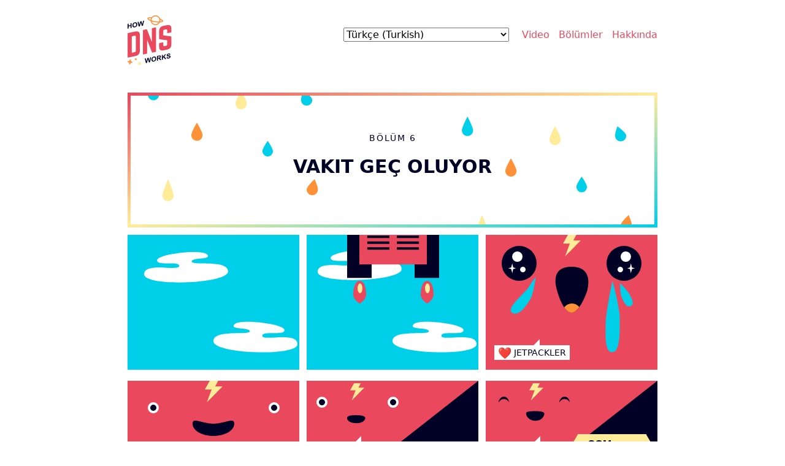

--- FILE ---
content_type: text/html; charset=UTF-8
request_url: https://howdns.works/tr/ep6/
body_size: 22329
content:
<!DOCTYPE html>
<html lang="">
<head>
  <meta http-equiv="Content-Type" content="text/html; charset=UTF-8">
  <meta http-equiv="X-UA-Compatible" content="IE=edge,chrome=1"><title>How DNS works. How to look up authoritative name servers address?</title>
  <meta name="description" content="What is DNS? Learn how DNS works and how to look up the IP address of authoritative name servers. Explore the role of root servers, DNS resolvers, and more.">
  <meta name="keywords" content="DNS, Resolver, Internet, Browser, Website, Name servers, Authoritative, Root, TLD, Top level domain">
  <meta name="author" content="DNSimple">
  <meta name="HandheldFriendly" content="True">
  <meta name="MobileOptimized" content="320">
  <meta name="viewport" content="width=device-width, initial-scale=1.0">
  <link rel="icon" type="image/png" href="/assets/images/favicon.png" sizes="96x96">
  <link rel="stylesheet" href="/css/main.css">
  <link rel="home" type="application/rss+xml" title="RSS" href="https://howdns.works/feed.xml">
  <!-- Facebook open graph -->
  <meta property="og:url" content="https://howdns.works/">
  <meta property="og:type" content="website">
  <meta property="og:title" content="How DNS works. How to look up authoritative name servers address?">
  <meta property="og:description" content="seo.ep6.description">
  <meta property="og:image" content="https://howdns.works/assets/images/cover-og.png">
  <!-- Twitter cards, complemented with Fb's open graph -->
  <meta name="twitter:card" content="summary_large_image">
  <meta name="twitter:site" content="@dnsimple">
  <meta name="twitter:creator" content="@dnsimple">
  <link rel="canonical" href="https://howdns.works/ep6/"/>

  
    <link rel="alternate" hreflang="en" href="https://howdns.works/ep6/"/>
  

  
    <link rel="alternate" hreflang="es" href="https://howdns.works/es/ep6/"/>
  

  
    <link rel="alternate" hreflang="de" href="https://howdns.works/de/ep6/"/>
  

  
    <link rel="alternate" hreflang="fr" href="https://howdns.works/fr/ep6/"/>
  

  
    <link rel="alternate" hreflang="pt-br" href="https://howdns.works/pt-br/ep6/"/>
  

  
    <link rel="alternate" hreflang="ru" href="https://howdns.works/ru/ep6/"/>
  

  
    <link rel="alternate" hreflang="uk" href="https://howdns.works/uk/ep6/"/>
  

  
    <link rel="alternate" hreflang="tr" href="https://howdns.works/tr/ep6/"/>
  

  
    <link rel="alternate" hreflang="zh-hant" href="https://howdns.works/zh-hant/ep6/"/>
  

  
    <link rel="alternate" hreflang="zh-hans" href="https://howdns.works/zh-hans/ep6/"/>
  

  
    <link rel="alternate" hreflang="it" href="https://howdns.works/it/ep6/"/>
  

  
    <link rel="alternate" hreflang="ko" href="https://howdns.works/ko/ep6/"/>
  

  
    <link rel="alternate" hreflang="nl" href="https://howdns.works/nl/ep6/"/>
  

  
    <link rel="alternate" hreflang="vi" href="https://howdns.works/vi/ep6/"/>
  

  
    <link rel="alternate" hreflang="uz" href="https://howdns.works/uz/ep6/"/>
  

  
    <link rel="alternate" hreflang="pl" href="https://howdns.works/pl/ep6/"/>
  

<link rel="alternate" hreflang="x-default" href="https://howdns.works/tr/ep6/"/>

  
  <!-- Google tag (gtag.js) -->
  <script async src="https://www.googletagmanager.com/gtag/js?id=G-TNBJ370BD2"></script>
  <script>
    window.dataLayer = window.dataLayer || [];
    function gtag(){window.dataLayer.push(arguments);}
    gtag('js', new Date());

    gtag('config', 'G-TNBJ370BD2');
  </script>



  <script src="https://analytics.ahrefs.com/analytics.js" data-key="Q8UXMwZ2NJKOY/TQbzIyTg" async></script>

  
</head>

<body>
  <header class="top-nav">
    <a href="/tr/"><img class="logo" src="/assets/images/logo.png" alt="This is how DNS works"></a>
    <nav>
      <select id="languageSelect" class="db dib-ns mr3" onchange="window.location.href=this.value;">
        
          
          
          
            <option value="/">English (English)</option>
          
        
          
          
          
            <option value="/es">Español (Spanish)</option>
          
        
          
          
          
            <option value="/de">Deutsch (German)</option>
          
        
          
          
          
            <option value="/fr">Français (French)</option>
          
        
          
          
          
            <option value="/pt-br">Português (Portuguese (Brazil))</option>
          
        
          
          
          
            <option value="/ru">Русский (Russian)</option>
          
        
          
          
          
            <option value="/uk">Українська (Ukrainian)</option>
          
        
          
          
          
            <option value="/tr">Türkçe (Turkish)</option>
          
        
          
          
          
            <option value="/zh-hant">繁體中文 (Chinese (Traditional))</option>
          
        
          
          
          
            <option value="/zh-hans">简体中文 (Chinese (Simplified))</option>
          
        
          
          
          
            <option value="/it">Italiano (Italian)</option>
          
        
          
          
          
            <option value="/ko">한국어 (Korean)</option>
          
        
          
          
          
            <option value="/nl">Nederlands (Dutch)</option>
          
        
          
          
          
            <option value="/vi">Tiếng Việt (Vietnamese)</option>
          
        
          
          
          
            <option value="/uz">Oʻzbekcha (Uzbek)</option>
          
        
          
          
          
            <option value="/pl">Polski (Polish)</option>
          
        
        <option disabled>------------------</option>
        <option value="/translate">Help us translate</option>
      </select>
      
        <a href="/tr/video">Video</a>
      
      
        <a href="/tr/episodes" class="ml2">Bölümler</a>
      
      
        <a href="/tr/meet-dnsimple" class="ml2">Hakkında</a>
      
    </nav>
  </header>
  <main>
    <div class="page">
  <header class="ep-header ep-header-6">
    <div>
      <span>Bölüm 6</span>
      <h1>Vakit Geç Oluyor</h1>
    </div>
  </header>
  <ul class="group">
    <!-- assets/images/ep-6/01.svg -->
    <li>
    <svg viewBox="0 0 280 220" xmlns="http://www.w3.org/2000/svg"><title>Is this what cloud computing looks like?</title><desc>I always wanted to draw cloud computing</desc><g fill="none" fill-rule="evenodd"><path fill="#00CFEA" d="M0 0h280v220H0z"/><path d="M277.047 178.17c0-20.812-57.367-4.093-57.367-13.453s36.18.743 36.18-9.36c0-10.1-72.587-18.897-81.555-9.448-8.97 9.448 25.078 4.09 25.078 11.448 0 7.36-59.383-3.93-59.383 16.28 0 20.212 137.047 25.345 137.047 4.533zM26.953 64.297c0-20.812 57.367-4.094 57.367-13.453 0-9.36-36.18.742-36.18-9.36 0-10.1 72.587-18.898 81.555-9.45 8.97 9.45-25.078 4.09-25.078 11.45 0 7.36 59.383-3.93 59.383 16.282 0 20.21-137.047 25.344-137.047 4.53z" fill="#FFF"/></g></svg>
    </li>
    <!-- assets/images/ep-6/02.svg -->
    <li>
    <svg viewBox="0 0 280 220" xmlns="http://www.w3.org/2000/svg" xmlns:xlink="http://www.w3.org/1999/xlink"><title>Wait! What? Is our friendly resolver flying through the sky?</title><desc>Servers deserve to fly this way</desc><defs><path id="a-02" d="M54.76 41.29c8.11 0 16.218-2.3 16.218-6.965s-7.26 0-16.22 0c-8.956 0-16.218-3.985-16.218 0 0 3.986 8.11 6.964 16.22 6.964z"/></defs><g fill="none" fill-rule="evenodd"><path fill="#00CFEA" d="M0 0h280v220H0z"/><path d="M277.047 178.17c0-20.812-57.367-4.093-57.367-13.453s36.18.743 36.18-9.36c0-10.1-72.587-18.897-81.555-9.448-8.97 9.448 25.078 4.09 25.078 11.448 0 7.36-59.383-3.93-59.383 16.28 0 20.212 137.047 25.345 137.047 4.533z" fill="#FFF"/><path class="fly" fill="#010025" d="M176 53h40v115h-40z"/><path d="M17.977 60.297c0-20.812 57.367-4.094 57.367-13.453 0-9.36-36.18.742-36.18-9.36 0-10.1 72.586-18.898 81.555-9.45 8.968 9.45-25.08 4.09-25.08 11.45 0 7.36 59.383-3.93 59.383 16.282 0 20.21-137.046 25.344-137.046 4.53z" fill="#FFF"/><path class="fly" fill="#010025" d="M66 53h40v115H66z"/><path class="fly" fill="#FFEB98" d="M66 77h40v16H66zM177 77h40v16h-40z"/><g transform="translate(86 24)"><path class="fly" fill="#EA485D" d="M0 0h110v122H0z"/><path class="fly" d="M51.32 0h6.725l-2.322 4.58h5.953L49.043 17.485l3.79-10.34h-5.46L51.32 0z" fill="#FFEB98"/><g transform="translate(8.832 23.124)"><ellipse class="fly" fill="#FFF" cx="4.818" cy="4.784" rx="4.818" ry="4.784"/><ellipse class="fly" fill="#FFF" cx="86.715" cy="4.784" rx="4.818" ry="4.784"/><ellipse class="fly" fill="#010025" cx="86.715" cy="4.784" rx="2.409" ry="2.392"/><ellipse class="fly" fill="#010025" cx="4.818" cy="4.784" rx="2.409" ry="2.392"/></g><g class="fly" fill="#010025"><path d="M12.847 65.386h36.13v3.987h-36.13zM61.022 65.386h36.13v3.987h-36.13zM12.847 74.954h36.13v3.987h-36.13zM61.022 74.954h36.13v3.987h-36.13z"/><g><path d="M12.847 84.523h36.13v3.987h-36.13zM61.022 84.523h36.13v3.987h-36.13z"/></g><g><path d="M12.847 94.092h36.13v3.987h-36.13zM61.022 94.092h36.13v3.987h-36.13z"/></g></g><use class="fly" fill="#010025" xlink:href="#a-02"/></g><g transform="translate(76 173)"><path class="fly" d="M10.5 36.91S21 30.42 21 22.41C21 14.404 19.06 0 10.5 0S0 14.403 0 22.41c0 8.01 10.5 14.5 10.5 14.5z" fill="#EA485D"/><ellipse class="fly" fill="#FFEB98" cx="11" cy="12" rx="4" ry="8"/></g><g transform="translate(186 173)"><path class="fly" d="M10.5 36.91S21 30.42 21 22.41C21 14.404 19.06 0 10.5 0S0 14.403 0 22.41c0 8.01 10.5 14.5 10.5 14.5z" fill="#EA485D"/><ellipse fill="#FFEB98" class="fly" cx="11" cy="12" rx="4" ry="8"/></g></g></svg>
    </li>
    <!-- assets/images/ep-6/03.svg -->
    <li>
    <svg viewBox="0 0 280 220" xmlns="http://www.w3.org/2000/svg" xmlns:xlink="http://www.w3.org/1999/xlink"><defs><path id="a-03" d="M27 75c13.255 0 25.165-33.817 25.998-37.5C53.83 33.817 62.543 0 27 0S2.124 32.788 3 37.5C3.876 42.212 13.745 75 27 75z"></path></defs><g fill="none" fill-rule="evenodd"><path fill="#EA485D" d="M0 0h280v220H0z"></path><path d="M134.004 0h13.634l-4.707 9.168H155L129.387 35l7.682-20.7H126L134.004 0z" fill="#FFEB98"></path><g transform="translate(113 52)"><mask id="b-03" fill="#fff"><use xlink:href="#a-03"></use></mask><use fill="#010025" xlink:href="#a-03"></use><circle fill="#FF9138" mask="url(#b-03)" cx="27.5" cy="75.5" r="15.5"></circle></g><g transform="translate(26 18)"><circle fill="#010025" cx="28.5" cy="28.5" r="28.5"></circle><circle fill="#FFF" cx="26.5" cy="17.5" r="8.5" class="shake"></circle><path d="M11.752 36.5l4.755-1.427L18.24 28.5l1.453 6.573 4.555 1.427-4.555 1.176L18.24 44.5l-1.733-6.824-4.755-1.176z" fill="#FFF" class="shake"></path><circle fill="#FFF" cx="35.5" cy="38.5" r="4.5" class="shake"></circle></g><g transform="matrix(-1 0 0 1 254 18)"><circle fill="#010025" cx="28.5" cy="28.5" r="28.5"></circle><circle fill="#FFF" cx="26.5" cy="17.5" r="8.5" class="shake"></circle><path d="M11.752 36.5l4.755-1.427L18.24 28.5l1.453 6.573 4.555 1.427-4.555 1.176L18.24 44.5l-1.733-6.824-4.755-1.176z" fill="#FFF" class="shake"></path><circle fill="#FFF" cx="35.5" cy="38.5" r="4.5" class="shake"></circle></g><path d="M206.713 191.357c13 0 11.842-36.64 11.842-55.343 0-18.704-11.842-61.014-11.842-61.014S195.5 127.65 195.5 146.353c0 18.705-1.787 45.004 11.213 45.004zM42.923 127.023c11.025 6.89 23.718-12.208 29.57-21.575 5.855-9.367 9.052-36.832 9.052-36.832s-5.903 7.757-11.757 17.124c-5.853 9.368-37.89 34.394-26.865 41.283zM236.04 116.335c-7.174 3.194-11.85-9.03-14.564-15.126-2.714-6.096-2.318-22.792-2.318-22.792s13.825 14.402 16.54 20.497c2.713 6.095 7.515 14.226.342 17.42z" fill="#00CFEA"></path></g></svg>
    <div class="caption bg-white black bottom-10 left-05 tria tria-up tria-up-r-white tria-left-50">
      <span class="emoji">❤️</span> JETPACKLER
    </div>
    </li>
    <!-- assets/images/ep-6/04.svg -->
    <li>
    <svg viewBox="0 0 280 220" xmlns="http://www.w3.org/2000/svg"><g fill="none" fill-rule="evenodd"><path fill="#EA485D" d="M0 0h280v220H0z"></path><path d="M134.004 0h13.634l-4.707 9.168H155L129.387 35l7.682-20.7H126L134.004 0z" fill="#FFEB98"></path><g transform="translate(33 35)"><circle fill="#FFF" cx="9" cy="9" r="9"></circle><circle fill="#010025" cx="9" cy="9" r="5"></circle></g><g transform="translate(230 35)"><circle fill="#FFF" cx="9" cy="9" r="9"></circle><circle fill="#010025" cx="9" cy="9" r="5"></circle></g><path d="M140 89.91c18.778 0 34-8.955 34-20 0-11.046-15.222 0-34 0s-34-11.046-34 0c0 11.045 15.222 20 34 20z" fill="#010025"></path></g></svg>
    <div class="caption bg-white black bottom-10 left-05 tria tria-up tria-up-r-white tria-left-50">
      Herkesi ziyaret etmek çok hoştu!
    </div>
    </li>
    <!-- assets/images/ep-6/05.svg -->
    <li>
    <svg viewBox="0 0 280 220" xmlns="http://www.w3.org/2000/svg" xmlns:xlink="http://www.w3.org/1999/xlink"><defs><rect id="a-05" width="119.889" height="17.333" rx="8.64"></rect></defs><g fill="none" fill-rule="evenodd"><path fill="#010025" d="M0 0h280v220H0z"></path><path d="M0 0h280L0 220V0z" fill="#EA485D"></path><path fill="#00CFEA" d="M124 110h143v143H124z"></path><g transform="translate(135.556 138.89)"><mask id="b-05" fill="#fff"><use xlink:href="#a-05"></use></mask><use fill="#010025" xlink:href="#a-05"></use><rect fill="#EA485D" mask="url(#b-05)" x="24.556" y="8.667" width="70.778" height="17.333" rx="8.64"></rect></g><text font-family="Arial" font-size="17.28" font-weight="bold" fill="#010025" transform="translate(124 110)"><tspan x="14.444" y="21.778">R</tspan></text><text font-family="Arial" font-size="17.28" font-weight="bold" fill="#010025" transform="translate(124 110)"><tspan x="119.889" y="21.778">T</tspan></text><g transform="translate(169.5 117.944)"><ellipse fill="#FFF" cx="7.222" cy="7.222" rx="7.222" ry="7.222"></ellipse><ellipse fill="#FFF" cx="44.778" cy="7.222" rx="7.222" ry="7.222"></ellipse><ellipse fill="#010025" cx="44.778" cy="7.222" rx="2.889" ry="2.889"></ellipse><ellipse fill="#010025" cx="7.222" cy="7.222" rx="2.889" ry="2.889"></ellipse></g><g stroke="#FFF" stroke-width="2.88" stroke-linecap="round"><path d="M137 182.944v65M151.444 182.944v65M165.89 182.944v65M180.333 182.944v65M194.778 182.944v65M209.222 182.944v65M223.667 182.944v65M238.11 182.944v65M252.556 182.944v65"></path></g><path d="M77.348 4H88.16l-3.732 7.335H94L73.686 32l6.093-16.56H71L77.348 4z" fill="#FFEB98"></path><g><g transform="translate(16 26)"><circle fill="#FFF" cx="9" cy="9" r="9"></circle><circle fill="#010025" cx="9" cy="9" r="5"></circle></g><g transform="translate(132 26)"><circle fill="#FFF" cx="9" cy="9" r="9"></circle><circle fill="#010025" cx="9" cy="9" r="5"></circle></g></g><path d="M81.5 69.175c11.322 0 14.18-6.28 14.18-8.22 0-1.938-2.858-4.878-14.18-4.878s-15.632 1.445-15.632 4.88c0 3.433 4.31 8.218 15.632 8.218z" fill="#010025"></path></g></svg>
    <div class="caption bg-white black bottom-10 left-05 right-50 tria tria-up tria-up-r-white tria-left-50">
      Root, .COM sunucusunu nerede bulabileceğimi söyledi.
    </div>
    </li>
    <!-- assets/images/ep-6/06.svg -->
    <li>
    <svg viewBox="0 0 280 220" xmlns="http://www.w3.org/2000/svg" xmlns:xlink="http://www.w3.org/1999/xlink"><defs><path id="a-06" d="M41.69 27.785c23.022 0 41.687-17.204 41.687-17.204S64.712.637 41.69.637C18.664.636 0 10.58 0 10.58s18.665 17.205 41.69 17.205z"></path></defs><g fill="none" fill-rule="evenodd"><path fill="#010025" d="M0 0h280v220H0z"></path><path d="M0 0h280L0 220V0z" fill="#EA485D"></path><path d="M77.348 4H88.16l-3.732 7.335H94L73.686 32l6.093-16.56H71L77.348 4z" fill="#FFEB98"></path><path d="M81.5 49.472c11.322 0 14.18 2.29 14.18 4.23 0 1.94-2.858 11.485-14.18 11.485s-15.632-8.05-15.632-11.485c0-3.434 4.31-4.23 15.632-4.23zM29.5 29.713c6.456 0 8.5 6.043 8.5 4.937 0-1.106-1.63-8.762-8.086-8.762S21 32.692 21 34.65c0 1.958 2.044-4.937 8.5-4.937zM128.5 29.713c6.456 0 8.5 6.043 8.5 4.937 0-1.106-1.63-8.762-8.086-8.762S120 32.692 120 34.65c0 1.958 2.044-4.937 8.5-4.937z" fill="#010025"></path><path fill="#FFF" d="M150.18 87.3h111.64V220H150.18z"></path><g transform="translate(164.31 172.603)"><mask id="b-06" fill="#fff"><use xlink:href="#a-06"></use></mask><use fill="#010025" xlink:href="#a-06"></use><path d="M41.69 45.39c-2.054 1.273-4.475 2.007-7.067 2.007-7.415 0-13.425-6.004-13.425-13.41 0-7.408 6.01-13.412 13.425-13.412 2.592 0 5.013.734 7.066 2.005 2.05-1.27 4.472-2.005 7.064-2.005 7.415 0 13.425 6.004 13.425 13.41 0 7.408-6.01 13.412-13.426 13.412-2.592 0-5.013-.734-7.065-2.006z" fill="#EA485D" mask="url(#b-06)"></path></g><ellipse cx="2.826" cy="2.823" rx="2.826" ry="2.823" transform="translate(164.31 166.355)" fill="#010025"></ellipse><ellipse cx="2.826" cy="2.823" rx="2.826" ry="2.823" transform="translate(242.036 166.355)" fill="#010025"></ellipse><path fill="#FFEB98" d="M150.18 87.3h111.64v62.115H150.18z"></path><text transform="translate(160.84 93.548)" font-size="16.92" font-family="Arial" fill="#010025" font-weight="bold"><tspan x="0" y="15">.COM</tspan></text><g transform="translate(162.898 116.946)" fill="#010025"><rect width="2.826" height="19.764" rx=".81"></rect><rect x="8.479" width="2.826" height="19.764" rx=".81"></rect><rect x="16.958" width="2.826" height="19.764" rx=".81"></rect><rect x="25.437" width="2.826" height="19.764" rx=".81"></rect><rect x="33.916" width="2.826" height="19.764" rx=".81"></rect><rect x="42.395" width="2.826" height="19.764" rx=".81"></rect><rect x="50.874" width="2.826" height="19.764" rx=".81"></rect><rect x="59.353" width="2.826" height="19.764" rx=".81"></rect><rect x="67.832" width="2.826" height="19.764" rx=".81"></rect><rect x="76.311" width="2.826" height="19.764" rx=".81"></rect><rect x="84.79" width="2.826" height="19.764" rx=".81"></rect></g><path d="M191.848 146.592l-10.51 15.73 21.35-9.907-2.128 7.382 11.754-7.382-1.13 4.156 19.48-9.978h-38.816zM261.63 185.25l15.73 10.51-9.908-21.352 7.383 2.13-7.383-11.755 4.157 1.13-9.98-19.48v38.816z" fill="#FFEB98"></path><path d="M261.636 148.41l9.98 4.793-4.157-14.313-2.482-18.4 6.638 1.774-6.638-20.303 6.638 2.493-9.98-17.072v61.03zM150.144 148.428l-9.98 4.793 4.157-14.312 2.483-18.4-6.64 1.774 6.64-20.303-6.64 2.49 9.98-17.07v61.028z" fill="#FFEB98"></path><path d="M150.35 185.25l-15.732 10.51 9.908-21.352-7.383 2.13 7.383-11.755-4.157 1.13 9.98-19.48v38.816z" fill="#FFEB98"></path></g></svg>
    <div class="caption bg-white black bottom-10 left-05 right-50 tria tria-up tria-up-r-white tria-left-50">
      TLD sunucusu, Yetkili ad sunucusu adreslerini verdi.
    </div>
    </li>
    <!-- assets/images/ep-6/07.svg -->
    <li>
    <svg viewBox="0 0 280 220" xmlns="http://www.w3.org/2000/svg"><g fill="none" fill-rule="evenodd"><path fill="#010025" d="M0 0h280v220H0z"></path><path d="M0 0h280L0 220V0z" fill="#EA485D"></path><path d="M77.348 4H88.16l-3.732 7.335H94L73.686 32l6.093-16.56H71L77.348 4z" fill="#FFEB98"></path><path d="M80.726 47.034c11.322 0 14.18-3.817 14.18-1.878 0 1.94-7.19 11.484-14.18 11.484-6.99 0-15.632-8.05-15.632-11.484 0-3.434 4.31 1.878 15.632 1.878z" fill="#010025"></path><path fill="#FFEB98" d="M144.5 90h126.9v130H144.5z"></path><g stroke="#FF9138" stroke-width="2.7" stroke-linecap="round"><path d="M160.25 165.382v41.528M175.55 165.382v41.528M190.85 165.382v41.528M206.15 165.382v41.528"></path></g><path d="M255.88 195.427h-9.465l-3.713 7.44c.804.378 1.36 1.192 1.36 2.137 0 1.302-1.057 2.357-2.362 2.357-1.305 0-2.362-1.054-2.362-2.356 0-.945.556-1.76 1.36-2.136l-3.713-7.44h-9.465c.003.048.005.097.005.147 0 1.302-1.058 2.357-2.363 2.357-1.304 0-2.362-1.055-2.362-2.357 0-1.302 1.058-2.357 2.362-2.357.55 0 1.054.186 1.455.5l5.654-7.74-5.5-7.533c-.422.39-.987.63-1.608.63-1.304 0-2.362-1.056-2.362-2.358s1.058-2.357 2.362-2.357c1.24 0 2.258.954 2.355 2.167h9.468l3.578-7.172c-.73-.4-1.225-1.176-1.225-2.067 0-1.302 1.057-2.357 2.362-2.357 1.305 0 2.362 1.056 2.362 2.358 0 .89-.495 1.666-1.225 2.067l3.578 7.172h9.468c.097-1.213 1.114-2.167 2.355-2.167 1.304 0 2.362 1.055 2.362 2.357 0 1.302-1.058 2.357-2.362 2.357-.62 0-1.186-.24-1.608-.63l-5.5 7.533 5.653 7.74c.4-.313.906-.5 1.454-.5 1.305 0 2.363 1.056 2.363 2.358s-1.058 2.357-2.362 2.357c-1.305 0-2.363-1.055-2.363-2.357 0-.05.002-.1.005-.148z" fill="#FF9138"></path><path d="M207.95 113.25c4.314 0 7.812 8.95 7.812 4.59 0-4.357-3.498-7.89-7.812-7.89s-7.812 3.533-7.812 7.89c0 4.36 3.498-4.59 7.812-4.59zM140 128.362h5.4v5.26H140zM269.6 128.362h5.4v5.26h-5.4z" fill="#010025"></path><path d="M168.24 157.954c13.303 0 34.022-20.402 34.022-36.555 0-16.154-20.72-14.738-34.02-14.738-20.645 0-24.087 11.482-24.087 25.646 0 14.164 10.783 25.646 24.086 25.646zM247.18 157.954c-13.304 0-34.022-20.402-34.022-36.555 0-16.154 20.718-14.738 34.02-14.738 20.645 0 24.087 11.482 24.087 25.646 0 14.164-10.784 25.646-24.086 25.646z" stroke="#010025" stroke-width="3.6" fill="#FF9138"></path><path fill="#010025" d="M181.91 105.347h52.08v3.61h-52.08z"></path><path d="M152.287 124.702s1.62-8.526 9.564-9.594M262.064 124.702s-1.62-8.526-9.564-9.594" stroke="#FFF" stroke-width="2.7"></path><g transform="translate(165.2 122.5)" fill="#010025"><ellipse cx="4.5" cy="4.514" rx="4.5" ry="4.514"></ellipse><ellipse cx="81" cy="4.514" rx="4.5" ry="4.514"></ellipse></g><path d="M207.5 144.907c2.734 0 4.5 1.415 4.5-1.327s-1.766-4.213-4.5-4.213-5.4 1.47-5.4 4.213c0 2.742 2.666 1.327 5.4 1.327z" fill="#010025"></path><g><g transform="translate(16 26)"><circle fill="#FFF" cx="9" cy="9" r="9"></circle><circle fill="#010025" cx="9" cy="9" r="5"></circle></g><g transform="translate(132 26)"><circle fill="#FFF" cx="9" cy="9" r="9"></circle><circle fill="#010025" cx="9" cy="9" r="5"></circle></g></g></g></svg>
    <div class="caption bg-white black bottom-10 left-05 right-50 tria tria-up tria-up-r-white tria-left-50">
      Sonra, ns1.dnsimple.com bana dnsimple.com'un IP adresini verdi.
    </div>
    </li>
    <!-- assets/images/ep-6/08.svg -->
    <li>
    <svg viewBox="0 0 280 220" xmlns="http://www.w3.org/2000/svg"><g fill="none" fill-rule="evenodd"><path fill="#EA485D" d="M0 0h280v220H0z"></path><path d="M134.004 0h13.634l-4.707 9.168H155L129.387 35l7.682-20.7H126L134.004 0z" fill="#FFEB98"></path><g transform="translate(33 35)"><circle fill="#FFF" cx="9" cy="9" r="9"></circle><circle fill="#010025" cx="9" cy="9" r="5"></circle></g><g transform="translate(230 35)"><circle fill="#FFF" cx="9" cy="9" r="9"></circle><circle fill="#010025" cx="9" cy="9" r="5"></circle></g><path d="M140 89.91c18.778 0 34-8.955 34-20 0-11.046-15.222 0-34 0s-34-11.046-34 0c0 11.045 15.222 20 34 20z" fill="#010025"></path></g></svg>
    <div class="caption bg-white black bottom-10 left-05 right-05 tria tria-up tria-up-r-white tria-left-50">
      Sonunda, işte buradayız, şimdi cevabı iletebilirim.
    </div>
    </li>
    <!-- assets/images/ep-6/09.svg -->
    <li>
    <svg viewBox="0 0 280 220" xmlns="http://www.w3.org/2000/svg" xmlns:xlink="http://www.w3.org/1999/xlink"><defs><path id="a-09" d="M17.903 72.806c30.06 0 11.544-16.876 11.544-36.65 0-19.777 20.918-33.948-11.544-34.962C-14.56.18 7.206 16.38 7.206 36.154c0 19.776-19.363 36.652 10.697 36.652z"></path></defs><g fill="none" fill-rule="evenodd"><path fill="#EA485D" d="M0 0h280v220H0z"></path><path d="M134.004 0h13.634l-4.707 9.168H155L129.387 35l7.682-20.7H126L134.004 0z" fill="#FFEB98"></path><g transform="translate(122 45)"><mask id="b-09" fill="#fff"><use xlink:href="#a-09"></use></mask><use fill="#010025" xlink:href="#a-09"></use><circle fill="#FF9138" mask="url(#b-09)" cx="4.774" cy="62.065" r="13.129"></circle></g><g transform="translate(26 18)"><circle fill="#010025" cx="28.5" cy="28.5" r="28.5"></circle><circle fill="#FFF" cx="26.5" cy="17.5" r="8.5" class="shake"></circle><path d="M11.752 36.5l4.755-1.427L18.24 28.5l1.453 6.573 4.555 1.427-4.555 1.176L18.24 44.5l-1.733-6.824-4.755-1.176z" fill="#FFF" class="shake"></path><circle fill="#FFF" cx="35.5" cy="38.5" r="4.5" class="shake"></circle></g><g transform="matrix(-1 0 0 1 254 18)"><circle fill="#010025" cx="28.5" cy="28.5" r="28.5"></circle><circle fill="#FFF" cx="26.5" cy="17.5" r="8.5" class="shake"></circle><path d="M11.752 36.5l4.755-1.427L18.24 28.5l1.453 6.573 4.555 1.427-4.555 1.176L18.24 44.5l-1.733-6.824-4.755-1.176z" fill="#FFF" class="shake"></path><circle fill="#FFF" cx="35.5" cy="38.5" r="4.5" class="shake"></circle></g><path d="M22.854 134.095c-11.496-5.118 9.442-16.11 13.1-24.326 3.658-8.218 22.406-22.143 22.406-22.143s-2.423 7.574-6.08 15.79c-3.66 8.218-17.93 35.796-29.426 30.678zM54.9 190.512c9.932 1.044 19.04-43.348 20.854-60.59 1.812-17.242-3.138-57.196-3.138-57.196s-7.6 31.906-9.413 49.15c-1.812 17.24-18.238 67.592-8.304 68.636zM245.397 145.62c-6.962 3.1-14.665-15.87-18.914-25.413-4.25-9.543-7.518-33.954-7.518-33.954s17.964 24.19 22.213 33.732c4.25 9.543 11.18 22.536 4.22 25.635z" fill="#00CFEA"></path><path d="M243.375 198.38c10.43 0-21.41-41.31-21.41-60.437 0-19.128-18.877-60.436-18.877-60.436s-1.564 38.45 7.935 67.622c9.5 29.17 21.923 53.25 32.352 53.25z" fill="#00CFEA"></path></g></svg>
    <div class="caption bg-white black bottom-10 left-30 tria tria-up tria-up-r-white tria-left-50">
      <span class="emoji">❤️</span> JETPACKLER <br>
      <span class="emoji">❤️</span> JETPACKLER <br>
      <span class="emoji">❤️</span> JETPACKLER
    </div>
    </li>
    <!-- assets/images/ep-6/10.svg -->
    <li>
    <svg viewBox="0 0 280 220" xmlns="http://www.w3.org/2000/svg" xmlns:xlink="http://www.w3.org/1999/xlink"><defs><path id="a-10" d="M16 9.74c9.113 0 17-.098 17-4.24S25.113.753 16 .753 0 1.358 0 5.5c0 4.142 6.887 4.24 16 4.24z"></path></defs><g fill="none" fill-rule="evenodd"><path fill="#FFEB98" d="M0 0h280v220H0z"></path><path d="M215.5 118.44V102.06l-11.403-2.853c-2.36-.59-4.225-2.423-4.853-4.775l-.01-.038c-.62-2.318.066-4.792 1.79-6.46l8.49-8.214-8.19-14.187-11.25 3.216c-2.38.68-4.953.018-6.706-1.73l-.004-.004c-1.677-1.673-2.313-4.126-1.662-6.404l3.266-11.43-14.188-8.192-8.173 8.448c-1.69 1.747-4.202 2.446-6.55 1.82l-.037-.01c-2.323-.62-4.127-2.453-4.71-4.785L148.44 35H132.06l-2.854 11.403c-.59 2.362-2.423 4.225-4.775 4.854l-.038.01c-2.318.62-4.792-.067-6.46-1.792l-8.214-8.49-14.188 8.192 3.215 11.25c.68 2.38.018 4.953-1.73 6.705l-.004.004c-1.67 1.678-4.125 2.313-6.403 1.662l-11.43-3.266-8.192 14.187 8.45 8.173c1.745 1.69 2.444 4.202 1.818 6.55l-.01.038c-.62 2.324-2.452 4.128-4.785 4.712L65 102.058v16.383l11.403 2.855c2.362.59 4.225 2.423 4.854 4.775l.01.038c.62 2.318-.067 4.792-1.792 6.46l-8.49 8.214 8.192 14.187 11.25-3.216c2.38-.68 4.953-.018 6.705 1.73l.004.004c1.677 1.673 2.313 4.127 1.662 6.404l-3.266 11.43 14.188 8.192 8.173-8.45c1.69-1.745 4.202-2.444 6.55-1.818l.038.01c2.324.62 4.128 2.452 4.71 4.785l2.87 11.46h16.382l2.854-11.404c.59-2.36 2.423-4.225 4.775-4.853l.038-.01c2.32-.62 4.793.066 6.462 1.79l8.212 8.49 14.188-8.19-3.215-11.25c-.68-2.38-.018-4.952 1.73-6.705 0-.002.003-.002.004-.004 1.672-1.678 4.126-2.314 6.404-1.662l11.43 3.266 8.19-14.188-8.447-8.173c-1.747-1.69-2.446-4.202-1.82-6.55.004-.013.008-.026.01-.038.62-2.325 2.453-4.13 4.786-4.712l11.458-2.867zM278 41.92v-7.84l-5.455-1.364c-1.13-.283-2.022-1.16-2.322-2.284l-.005-.018c-.297-1.11.032-2.293.857-3.09l4.06-3.93-3.918-6.788-5.382 1.538c-1.138.326-2.37.01-3.207-.827l-.002-.002c-.803-.8-1.107-1.974-.795-3.064l1.563-5.467-6.787-3.92-3.91 4.042c-.81.836-2.01 1.17-3.134.87-.006 0-.012-.002-.018-.004-1.11-.295-1.975-1.172-2.254-2.288L245.918 2h-7.838l-1.365 5.455c-.283 1.13-1.16 2.022-2.284 2.322-.005.002-.01.004-.017.005-1.11.297-2.292-.032-3.09-.857l-3.93-4.06-6.788 3.918 1.538 5.382c.326 1.138.01 2.37-.827 3.207 0 0 0 .002-.002.002-.8.803-1.974 1.106-3.064.795l-5.468-1.563-3.92 6.787 4.043 3.91c.835.81 1.17 2.01.87 3.134l-.005.018c-.296 1.11-1.173 1.974-2.29 2.254L206 34.08v7.84l5.455 1.364c1.13.283 2.02 1.16 2.322 2.284 0 .006.003.012.005.02.297 1.108-.032 2.29-.857 3.09l-4.062 3.93 3.92 6.786 5.38-1.538c1.14-.326 2.37-.01 3.21.827v.003c.803.8 1.107 1.974.796 3.063l-1.564 5.468 6.788 3.918 3.91-4.042c.808-.835 2.01-1.17 3.134-.87l.017.005c1.112.295 1.975 1.172 2.254 2.288L238.08 74h7.84l1.364-5.455c.283-1.13 1.16-2.022 2.285-2.322l.016-.005c1.11-.297 2.293.032 3.09.857l3.93 4.06 6.788-3.918-1.538-5.382c-.325-1.138-.01-2.368.827-3.207 0 0 .002 0 .002-.002.8-.803 1.975-1.107 3.065-.795l5.468 1.563 3.918-6.787-4.04-3.91c-.837-.81-1.17-2.01-.872-3.134l.005-.018c.295-1.112 1.173-1.975 2.288-2.254L278 41.92zM242 54c8.836 0 16-7.163 16-16s-7.164-16-16-16c-8.837 0-16 7.163-16 16s7.163 16 16 16zM22.876 34.75l9.987-2.998 3.644-13.806 3.05 13.806 9.567 2.998-9.568 2.47-3.05 14.334-3.643-14.333-9.987-2.47z" fill="#EA485D"></path><circle fill="#EA485D" cx="44" cy="91" r="8"></circle><circle fill="#EA485D" cx="249.5" cy="133.5" r="5.5"></circle><g transform="translate(103 99)" fill="#010025"><circle cx="5.5" cy="5.5" r="5.5"></circle><circle cx="69.5" cy="5.5" r="5.5"></circle></g><g transform="translate(124 118)"><mask id="b-10" fill="#fff"><use xlink:href="#a-10"></use></mask><use fill="#010025" xlink:href="#a-10"></use><circle fill="#FF9138" mask="url(#b-10)" cx="15.5" cy="10.5" r="5.5"></circle></g></g></svg>
    <div class="caption bg-black white bottom-0 left-05 right-05 tria tria-up tria-up-l-black tria-left-50">
      Resolver! Artık zamanı geldi! Birkaç milisaniye bekledim. Kaybolduğunu düşündüm!
    </div>
    </li>
    <!-- assets/images/ep-6/11.svg -->
    <li>
    <svg viewBox="0 0 280 220" xmlns="http://www.w3.org/2000/svg"><g fill="none" fill-rule="evenodd"><path fill="#FFEB98" d="M0 0h280v220H0z"></path><path fill="#EA485D" d="M74 98h132v146H74z"></path><path d="M135.584 101h8.07l-2.786 5.48h7.143l-15.16 15.445 4.548-12.376h-6.55l4.736-8.55z" fill="#FFEB98"></path><g transform="translate(84.6 125.673)"><ellipse fill="#FFF" cx="5.781" cy="5.725" rx="5.781" ry="5.725"></ellipse><ellipse fill="#FFF" cx="104.058" cy="5.725" rx="5.781" ry="5.725"></ellipse><ellipse fill="#010025" cx="104.058" cy="5.725" rx="2.891" ry="2.863"></ellipse><ellipse fill="#010025" cx="5.781" cy="5.725" rx="2.891" ry="2.863"></ellipse></g><g fill="#010025"><path d="M89.416 176.248h43.358v4.77H89.416zM147.226 176.248h43.358v4.77h-43.358zM89.416 187.7h43.358v4.77H89.416zM147.226 187.7h43.358v4.77h-43.358z"></path><g><path d="M89.416 199.15h43.358v4.77H89.416zM147.226 199.15h43.358v4.77h-43.358z"></path></g><g><path d="M89.416 210.6h43.358v4.772H89.416zM147.226 210.6h43.358v4.772h-43.358z"></path></g></g><circle fill="#010025" cx="140" cy="147" r="7"></circle></g></svg>
    <div class="caption bg-white black top-10 left-10 right-10 tria tria-dw tria-dw-l-white tria-left-50">
      Merhaba İşletim Sistemi(OS)! Seyahatim hakkında sonra konuşurum.
    </div>
    <div class="caption bg-white black bottom-10 right-10 tria tria-up tria-up-l-white tria-left-50">
      İşte cevabınız...
    </div>
    </li>
    <!-- assets/images/ep-6/12.svg -->
    <li>
    <svg viewBox="0 0 280 220" xmlns="http://www.w3.org/2000/svg"><g fill="none" fill-rule="evenodd"><path fill="#EA485D" d="M0 0h280v220H0z"></path><path fill="#FFF" d="M31 42h218v138H31z"></path><path d="M31.5 68.5h217.058M31.5 91.5h217.058M31.5 114.5h217.058M31.5 137.5h217.058M31.5 160.5h217.058" stroke="#FFEB98" stroke-linecap="square"></path><text transform="rotate(-1 140 114)" font-family="Arial" font-size="30" fill="#010025"><tspan x="42" y="124">50.31.213.210</tspan></text></g></svg>
    <div class="caption black top-30 left-10">
      dnsimple.com IP adresi:
    </div>
    </li>
    <!-- assets/images/ep-6/13.svg -->
    <li>
    <svg viewBox="0 0 280 220" xmlns="http://www.w3.org/2000/svg" xmlns:xlink="http://www.w3.org/1999/xlink"><defs><path id="a-13" d="M16 13.08c9.113 0 17-6.438 17-10.58s-7.887-1.206-17-1.206S0-1.642 0 2.5c0 4.142 6.887 10.58 16 10.58z"></path></defs><g fill="none" fill-rule="evenodd"><path fill="#FFEB98" d="M0 0h280v220H0z"></path><path d="M215.5 118.44V102.06l-11.403-2.853c-2.36-.59-4.225-2.423-4.853-4.775l-.01-.038c-.62-2.318.066-4.792 1.79-6.46l8.49-8.214-8.19-14.187-11.25 3.216c-2.38.68-4.953.018-6.706-1.73l-.004-.004c-1.677-1.673-2.313-4.126-1.662-6.404l3.266-11.43-14.188-8.192-8.173 8.448c-1.69 1.747-4.202 2.446-6.55 1.82l-.037-.01c-2.323-.62-4.127-2.453-4.71-4.785L148.44 35H132.06l-2.854 11.403c-.59 2.362-2.423 4.225-4.775 4.854l-.038.01c-2.318.62-4.792-.067-6.46-1.792l-8.214-8.49-14.188 8.192 3.215 11.25c.68 2.38.018 4.953-1.73 6.705l-.004.004c-1.67 1.678-4.125 2.313-6.403 1.662l-11.43-3.266-8.192 14.187 8.45 8.173c1.745 1.69 2.444 4.202 1.818 6.55l-.01.038c-.62 2.324-2.452 4.128-4.785 4.712L65 102.058v16.383l11.403 2.855c2.362.59 4.225 2.423 4.854 4.775l.01.038c.62 2.318-.067 4.792-1.792 6.46l-8.49 8.214 8.192 14.187 11.25-3.216c2.38-.68 4.953-.018 6.705 1.73l.004.004c1.677 1.673 2.313 4.127 1.662 6.404l-3.266 11.43 14.188 8.192 8.173-8.45c1.69-1.745 4.202-2.444 6.55-1.818l.038.01c2.324.62 4.128 2.452 4.71 4.785l2.87 11.46h16.382l2.854-11.404c.59-2.36 2.423-4.225 4.775-4.853l.038-.01c2.32-.62 4.793.066 6.462 1.79l8.212 8.49 14.188-8.19-3.215-11.25c-.68-2.38-.018-4.952 1.73-6.705 0-.002.003-.002.004-.004 1.672-1.678 4.126-2.314 6.404-1.662l11.43 3.266 8.19-14.188-8.447-8.173c-1.747-1.69-2.446-4.202-1.82-6.55.004-.013.008-.026.01-.038.62-2.325 2.453-4.13 4.786-4.712l11.458-2.867zM278 41.92v-7.84l-5.455-1.364c-1.13-.283-2.022-1.16-2.322-2.284l-.005-.018c-.297-1.11.032-2.293.857-3.09l4.06-3.93-3.918-6.788-5.382 1.538c-1.138.326-2.37.01-3.207-.827l-.002-.002c-.803-.8-1.107-1.974-.795-3.064l1.563-5.467-6.787-3.92-3.91 4.042c-.81.836-2.01 1.17-3.134.87-.006 0-.012-.002-.018-.004-1.11-.295-1.975-1.172-2.254-2.288L245.918 2h-7.838l-1.365 5.455c-.283 1.13-1.16 2.022-2.284 2.322-.005.002-.01.004-.017.005-1.11.297-2.292-.032-3.09-.857l-3.93-4.06-6.788 3.918 1.538 5.382c.326 1.138.01 2.37-.827 3.207 0 0 0 .002-.002.002-.8.803-1.974 1.106-3.064.795l-5.468-1.563-3.92 6.787 4.043 3.91c.835.81 1.17 2.01.87 3.134l-.005.018c-.296 1.11-1.173 1.974-2.29 2.254L206 34.08v7.84l5.455 1.364c1.13.283 2.02 1.16 2.322 2.284 0 .006.003.012.005.02.297 1.108-.032 2.29-.857 3.09l-4.062 3.93 3.92 6.786 5.38-1.538c1.14-.326 2.37-.01 3.21.827v.003c.803.8 1.107 1.974.796 3.063l-1.564 5.468 6.788 3.918 3.91-4.042c.808-.835 2.01-1.17 3.134-.87l.017.005c1.112.295 1.975 1.172 2.254 2.288L238.08 74h7.84l1.364-5.455c.283-1.13 1.16-2.022 2.285-2.322l.016-.005c1.11-.297 2.293.032 3.09.857l3.93 4.06 6.788-3.918-1.538-5.382c-.325-1.138-.01-2.368.827-3.207 0 0 .002 0 .002-.002.8-.803 1.975-1.107 3.065-.795l5.468 1.563 3.918-6.787-4.04-3.91c-.837-.81-1.17-2.01-.872-3.134l.005-.018c.295-1.112 1.173-1.975 2.288-2.254L278 41.92zM242 54c8.836 0 16-7.163 16-16s-7.164-16-16-16c-8.837 0-16 7.163-16 16s7.163 16 16 16zM22.876 34.75l9.987-2.998 3.644-13.806 3.05 13.806 9.567 2.998-9.568 2.47-3.05 14.334-3.643-14.333-9.987-2.47z" fill="#EA485D"></path><circle fill="#EA485D" cx="44" cy="91" r="8"></circle><circle fill="#EA485D" cx="249.5" cy="133.5" r="5.5"></circle><g transform="translate(103 99)" fill="#010025"><circle cx="5.5" cy="5.5" r="5.5"></circle><circle cx="69.5" cy="5.5" r="5.5"></circle></g><g transform="translate(124 121)"><mask id="b-13" fill="#fff"><use xlink:href="#a-13"></use></mask><use fill="#010025" xlink:href="#a-13"></use><circle fill="#FF9138" mask="url(#b-13)" cx="15.5" cy="14.5" r="5.5"></circle></g></g></svg>
    <div class="caption bg-black white bottom-0 left-05 right-05 tria tria-up tria-up-l-black tria-left-50">
      Harika! Bunu kaydedeceğim, böylece eğer dnsimple.com'u sorarsa sizi tekrar rahatsız etmem gerekmez.
    </div>
    </li>
    <!-- assets/images/ep-6/14.svg -->
    <li>
    <svg viewBox="0 0 280 220" xmlns="http://www.w3.org/2000/svg" xmlns:xlink="http://www.w3.org/1999/xlink"><defs><rect id="a-14" width="225" height="183" rx="9"></rect><path id="c-14" d="M22.5 24.706c12.426 0 22.5.22 22.5-12.206S22.5.204 22.5.204 0 .074 0 12.5s10.074 12.206 22.5 12.206z"></path></defs><g fill="none" fill-rule="evenodd"><path fill="#00CFEA" d="M-19-18h311v256H-19z"></path><g transform="translate(24 92)"><mask id="b-14" fill="#fff"><use xlink:href="#a-14"></use></mask><use stroke="#979797" stroke-width="3" fill="#D8D8D8" xlink:href="#a-14"></use><rect fill="#FFF" mask="url(#b-14)" x="3" y="45" width="219" height="135" rx="9"></rect><path fill="#FFF" d="M24 27h156v15H24z"></path><path d="M100.576 9c3.31 0 6.98 2.494 8.2 5.585L112.5 24h-54l3.723-9.415C63.443 11.5 67.115 9 70.423 9h30.153z" fill="#E9E9E9"></path><path d="M55.576 9c3.31 0 6.98 2.494 8.2 5.585L67.5 24h-54l3.723-9.415C18.443 11.5 22.115 9 25.423 9h30.153z" fill="#BBB"></path><circle fill="#BBB" cx="13.5" cy="34.5" r="7.5"></circle><path fill="#BBB" d="M186 27h15v15h-15zM204 27h15v15h-15z"></path><circle fill="#80DD22" cx="9" cy="15" r="3"></circle><g><g transform="translate(89 82)"><mask id="d-14" fill="#fff"><use xlink:href="#c-14"></use></mask><use fill="#010025" xlink:href="#c-14"></use><circle fill="#EA485D" mask="url(#d-14)" cx="7.5" cy="30.5" r="16.5"></circle></g><g fill="#010025"><path d="M164.27 67.622h-16.707S149.454 73 155.605 73s8.666-5.378 8.666-5.378zM76.27 67.622H59.564S61.455 73 67.605 73s8.666-5.378 8.666-5.378z"></path></g></g></g></g></svg>
    <div class="caption bg-yellow black top-10 left-05 tria tria-dw tria-dw-l-yellow tria-left-50">
      Birisi benden mi bahsetdi?
    </div>
    </li>
    <!-- assets/images/ep-6/15.svg -->
    <li>
    <svg viewBox="0 0 280 220" xmlns="http://www.w3.org/2000/svg"><g fill="none" fill-rule="evenodd"><path fill="#FFEB98" d="M0 0h280v220H0z"></path><path d="M215.5 118.44V102.06l-11.403-2.853c-2.36-.59-4.225-2.423-4.853-4.775l-.01-.038c-.62-2.318.066-4.792 1.79-6.46l8.49-8.214-8.19-14.187-11.25 3.216c-2.38.68-4.953.018-6.706-1.73l-.004-.004c-1.677-1.673-2.313-4.126-1.662-6.404l3.266-11.43-14.188-8.192-8.173 8.448c-1.69 1.747-4.202 2.446-6.55 1.82l-.037-.01c-2.323-.62-4.127-2.453-4.71-4.785L148.44 35H132.06l-2.854 11.403c-.59 2.362-2.423 4.225-4.775 4.854l-.038.01c-2.318.62-4.792-.067-6.46-1.792l-8.214-8.49-14.188 8.192 3.215 11.25c.68 2.38.018 4.953-1.73 6.705l-.004.004c-1.67 1.678-4.125 2.313-6.403 1.662l-11.43-3.266-8.192 14.187 8.45 8.173c1.745 1.69 2.444 4.202 1.818 6.55l-.01.038c-.62 2.324-2.452 4.128-4.785 4.712L65 102.058v16.383l11.403 2.855c2.362.59 4.225 2.423 4.854 4.775l.01.038c.62 2.318-.067 4.792-1.792 6.46l-8.49 8.214 8.192 14.187 11.25-3.216c2.38-.68 4.953-.018 6.705 1.73l.004.004c1.677 1.673 2.313 4.127 1.662 6.404l-3.266 11.43 14.188 8.192 8.173-8.45c1.69-1.745 4.202-2.444 6.55-1.818l.038.01c2.324.62 4.128 2.452 4.71 4.785l2.87 11.46h16.382l2.854-11.404c.59-2.36 2.423-4.225 4.775-4.853l.038-.01c2.32-.62 4.793.066 6.462 1.79l8.212 8.49 14.188-8.19-3.215-11.25c-.68-2.38-.018-4.952 1.73-6.705 0-.002.003-.002.004-.004 1.672-1.678 4.126-2.314 6.404-1.662l11.43 3.266 8.19-14.188-8.447-8.173c-1.747-1.69-2.446-4.202-1.82-6.55.004-.013.008-.026.01-.038.62-2.325 2.453-4.13 4.786-4.712l11.458-2.867zM278 41.92v-7.84l-5.455-1.364c-1.13-.283-2.022-1.16-2.322-2.284l-.005-.018c-.297-1.11.032-2.293.857-3.09l4.06-3.93-3.918-6.788-5.382 1.538c-1.138.326-2.37.01-3.207-.827l-.002-.002c-.803-.8-1.107-1.974-.795-3.064l1.563-5.467-6.787-3.92-3.91 4.042c-.81.836-2.01 1.17-3.134.87-.006 0-.012-.002-.018-.004-1.11-.295-1.975-1.172-2.254-2.288L245.918 2h-7.838l-1.365 5.455c-.283 1.13-1.16 2.022-2.284 2.322-.005.002-.01.004-.017.005-1.11.297-2.292-.032-3.09-.857l-3.93-4.06-6.788 3.918 1.538 5.382c.326 1.138.01 2.37-.827 3.207 0 0 0 .002-.002.002-.8.803-1.974 1.106-3.064.795l-5.468-1.563-3.92 6.787 4.043 3.91c.835.81 1.17 2.01.87 3.134l-.005.018c-.296 1.11-1.173 1.974-2.29 2.254L206 34.08v7.84l5.455 1.364c1.13.283 2.02 1.16 2.322 2.284 0 .006.003.012.005.02.297 1.108-.032 2.29-.857 3.09l-4.062 3.93 3.92 6.786 5.38-1.538c1.14-.326 2.37-.01 3.21.827v.003c.803.8 1.107 1.974.796 3.063l-1.564 5.468 6.788 3.918 3.91-4.042c.808-.835 2.01-1.17 3.134-.87l.017.005c1.112.295 1.975 1.172 2.254 2.288L238.08 74h7.84l1.364-5.455c.283-1.13 1.16-2.022 2.285-2.322l.016-.005c1.11-.297 2.293.032 3.09.857l3.93 4.06 6.788-3.918-1.538-5.382c-.325-1.138-.01-2.368.827-3.207 0 0 .002 0 .002-.002.8-.803 1.975-1.107 3.065-.795l5.468 1.563 3.918-6.787-4.04-3.91c-.837-.81-1.17-2.01-.872-3.134l.005-.018c.295-1.112 1.173-1.975 2.288-2.254L278 41.92zM242 54c8.836 0 16-7.163 16-16s-7.164-16-16-16c-8.837 0-16 7.163-16 16s7.163 16 16 16zM22.876 34.75l9.987-2.998 3.644-13.806 3.05 13.806 9.567 2.998-9.568 2.47-3.05 14.334-3.643-14.333-9.987-2.47z" fill="#EA485D"></path><circle fill="#EA485D" cx="44" cy="91" r="8"></circle><circle fill="#EA485D" cx="249.5" cy="133.5" r="5.5"></circle><g transform="translate(103 99)" fill="#010025"><circle cx="5.5" cy="5.5" r="5.5"></circle><circle cx="69.5" cy="5.5" r="5.5"></circle></g><circle fill="#010025" cx="145" cy="124" r="6"></circle></g></svg>
    <div class="caption bg-black white bottom-10 left-05 right-05 tria tria-up tria-up-l-black tria-left-50">
      Evet! Hızlı! 50.31.213.210'a istediğinizi sorun.
    </div>
    </li>
    <!-- assets/images/ep-6/16.svg -->
    <li>
    <svg viewBox="0 0 280 220" xmlns="http://www.w3.org/2000/svg" xmlns:xlink="http://www.w3.org/1999/xlink"><defs><rect id="a-16" width="225" height="183" rx="9"></rect><path id="c-16" d="M22.5 34C34.926 34 45 23.926 45 11.5S45 .33 22.5.33 0-.925 0 11.5 10.074 34 22.5 34z"></path></defs><g fill="none" fill-rule="evenodd"><path fill="#00CFEA" d="M-19-18h311v256H-19z"></path><g transform="translate(28 92)"><mask id="b-16" fill="#fff"><use xlink:href="#a-16"></use></mask><use stroke="#979797" stroke-width="3" fill="#D8D8D8" xlink:href="#a-16"></use><rect fill="#FFF" mask="url(#b-16)" x="3" y="45" width="219" height="135" rx="9"></rect><path fill="#FFF" d="M24 27h156v15H24z"></path><path d="M100.576 9c3.31 0 6.98 2.494 8.2 5.585L112.5 24h-54l3.723-9.415C63.443 11.5 67.115 9 70.423 9h30.153z" fill="#E9E9E9"></path><path d="M55.576 9c3.31 0 6.98 2.494 8.2 5.585L67.5 24h-54l3.723-9.415C18.443 11.5 22.115 9 25.423 9h30.153z" fill="#BBB"></path><circle fill="#BBB" cx="13.5" cy="34.5" r="7.5"></circle><path fill="#BBB" d="M186 27h15v15h-15zM204 27h15v15h-15z"></path><circle fill="#80DD22" cx="9" cy="15" r="3"></circle><g><g transform="translate(94 76)"><mask id="d-16" fill="#fff"><use xlink:href="#c-16"></use></mask><use fill="#010025" xlink:href="#c-16"></use><circle fill="#EA485D" mask="url(#d-16)" cx="16.5" cy="33.5" r="16.5"></circle></g></g><g><g transform="translate(164 62)"><circle fill="#010025" cx="8" cy="8" r="8"></circle><circle fill="#FFF" cx="8" cy="8" r="4"></circle></g><g transform="translate(45 62)"><circle fill="#010025" cx="8" cy="8" r="8"></circle><circle fill="#FFF" cx="8" cy="8" r="4"></circle></g></g></g></g></svg>
    <div class="caption bg-yellow black top-0 left-0 right-0 tria tria-dw tria-dw-l-yellow tria-left-50">
      Sonunda! Sen uzakken izleyicilerimi eğlendirmek için komik giflerden birini görüntülemeyi düşünüyordum.
    </div>
    <div class="caption bg-yellow black bottom-0 right-10 tria tria-up tria-up-l-yellow tria-left-50">
      Oh, peki, belki sonra.
    </div>
    </li>
    <!-- assets/images/ep-6/17.svg -->
    <li>
    <svg viewBox="0 0 280 220" xmlns="http://www.w3.org/2000/svg" xmlns:xlink="http://www.w3.org/1999/xlink"><defs><rect id="a-17" width="135" height="110" rx="5.4"></rect><path id="c-17" d="M13.5 17.437c5.49 0 12.44-.1 12.44-7.57 0-7.47.61-9.158-12.89-9.158S.234 2.396.234 9.865c0 7.47 7.775 7.57 13.266 7.57z"></path></defs><g fill="none" fill-rule="evenodd"><path fill="#00CFEA" d="M-19-18h311v256H-19z"></path><g transform="translate(20 55)"><mask id="b-17" fill="#fff"><use xlink:href="#a-17"></use></mask><use stroke="#979797" stroke-width="1.8" fill="#D8D8D8" xlink:href="#a-17"></use><rect fill="#FFF" mask="url(#b-17)" x="1.8" y="17" width="131.4" height="91.197" rx="5.4"></rect></g><path d="M80.346 60.41c1.986 0 4.187 1.5 4.92 3.357l2.234 5.66H55.1l2.234-5.66c.73-1.854 2.945-3.357 4.92-3.357h18.092z" fill="#E9E9E9"></path><path d="M53.346 60.41c1.986 0 4.187 1.5 4.92 3.357l2.234 5.66H28.1l2.234-5.66c.73-1.854 2.945-3.357 4.92-3.357h18.092z" fill="#BBB"></path><g transform="translate(76.4 103.683)"><mask id="d-17" fill="#fff"><use xlink:href="#c-17"></use></mask><use fill="#010025" xlink:href="#c-17"></use><ellipse fill="#EA485D" mask="url(#d-17)" cx="4.9" cy="18.137" rx="9.9" ry="9.918"></ellipse></g><g fill="#010025"><ellipse cx="4.8" cy="4.809" rx="4.8" ry="4.809" transform="translate(118.4 92.268)"></ellipse><ellipse cx="4.8" cy="4.809" rx="4.8" ry="4.809" transform="translate(47 92.268)"></ellipse></g><g transform="translate(167 100)" fill="#FFF"><circle class="blinking-cursor" cx="10" cy="10" r="10"></circle><circle class="blinking-cursor" cx="46" cy="10" r="10"></circle><circle class="blinking-cursor" cx="82" cy="10" r="10"></circle></g></g></svg>
    <div class="caption bg-yellow black top-0 left-0 right-0 tria tria-dw tria-dw-l-yellow tria-left-50">
      50.31.213.210'a bağlanılıyor
    </div>
    </li>
    <!-- assets/images/ep-6/18.svg -->
    <li>
    <svg viewBox="0 0 280 220" xmlns="http://www.w3.org/2000/svg" xmlns:xlink="http://www.w3.org/1999/xlink"><title>Oh, the web server is answering. Her name is webby</title><desc>Webby is nice and answers fast</desc><defs><path id="a-18" d="M6.55 11.612c3.85 0 6.375-2.587 6.375-6.453C12.925 1.29 10.4 0 6.55 0 2.704 0 0 1.94 0 5.806c0 3.867 2.703 5.806 6.55 5.806z"/></defs><g fill="none" fill-rule="evenodd"><path fill="#EA485D" d="M-19-18h311v256H-19z"/><path d="M205.203 59.254c5.963-12.226 25.368-15.03 43.343-6.262 17.975 8.767 27.713 25.784 21.75 38.01-5.962 12.225-25.367 15.03-43.342 6.262-17.975-8.767-27.713-25.785-21.75-38.01zm-21.406 0c-5.963-12.226-25.368-15.03-43.343-6.262-17.975 8.767-27.713 25.784-21.75 38.01 5.962 12.225 25.367 15.03 43.342 6.262 17.975-8.767 27.713-25.785 21.75-38.01z" fill="#FFEB98"/><path fill="#FF9138" d="M147 52h95.51v111.41H147z"/><g transform="translate(188.087 86.612)"><mask id="b-18" fill="#fff"><use xlink:href="#a-18"/></mask><use fill="#010025" xlink:href="#a-18"/><ellipse fill="#EA485D" mask="url(#b-18)" cx="6.714" cy="13.804" rx="6.307" ry="6.337"/></g><path d="M128.276 42.733s22.026 23.733 66.224 23.733c44.198 0 58.333-11.528 58.333-11.528S262.627 19 190.595 19c-38.926 0-62.32 23.733-62.32 23.733z" fill="#FFEB98"/><g transform="translate(160.86 92.026)" fill="#EA485D"><ellipse cx="6.007" cy="6.035" rx="6.007" ry="6.035"/><ellipse cx="61.271" cy="6.035" rx="6.007" ry="6.035"/></g><g stroke="#010025" stroke-width="3" stroke-linecap="round"><path d="M167.77 125.522v26.555M185.79 125.522v26.555M203.81 125.522v26.555M221.832 125.522v26.555"/></g><g transform="translate(221 74)"><circle fill="#010025" cx="5" cy="5" r="5"/><circle fill="#FFF" cx="5" cy="5" r="2"/></g><g transform="translate(159 74)"><circle fill="#010025" cx="5" cy="5" r="5"/><circle fill="#FFF" cx="5" cy="5" r="2"/></g><g transform="translate(13 100)" fill="#FFF"><circle class="blinking-cursor" cx="10" cy="10" r="10"/><circle class="blinking-cursor" cx="46" cy="10" r="10"/><circle class="blinking-cursor" cx="82" cy="10" r="10"/></g><text font-family="Arial" font-size="14" fill="#FFF"><tspan x="150" y="187">50.31.213.210</tspan></text></g></svg>
    </li>
    <!-- assets/images/ep-6/19.svg -->
    <li>
    <svg viewBox="0 0 280 220" xmlns="http://www.w3.org/2000/svg" xmlns:xlink="http://www.w3.org/1999/xlink"><defs><rect id="a-19" width="225" height="183" rx="9"></rect><path id="c-19" d="M23.5 18c12.426 0 23.093-8.833 23.093-14.062 0-5.23-.593-2.75-23.093-2.75S.836 3.937.836 6.92C.836 9.907 11.074 18 23.5 18z"></path></defs><g fill="none" fill-rule="evenodd"><path fill="#00CFEA" d="M-19-18h311v256H-19z"></path><g transform="translate(28 92)"><mask id="b-19" fill="#fff"><use xlink:href="#a-19"></use></mask><use stroke="#979797" stroke-width="3" fill="#D8D8D8" xlink:href="#a-19"></use><rect fill="#FFF" mask="url(#b-19)" x="3" y="45" width="219" height="135" rx="9"></rect><path fill="#FFF" d="M24 27h156v15H24z"></path><path d="M100.576 9c3.31 0 6.98 2.494 8.2 5.585L112.5 24h-54l3.723-9.415C63.443 11.5 67.115 9 70.423 9h30.153z" fill="#E9E9E9"></path><path d="M55.576 9c3.31 0 6.98 2.494 8.2 5.585L67.5 24h-54l3.723-9.415C18.443 11.5 22.115 9 25.423 9h30.153z" fill="#BBB"></path><circle fill="#BBB" cx="13.5" cy="34.5" r="7.5"></circle><path fill="#BBB" d="M186 27h15v15h-15zM204 27h15v15h-15z"></path><circle fill="#80DD22" cx="9" cy="15" r="3"></circle><g><g transform="translate(93 92)"><mask id="d-19" fill="#fff"><use xlink:href="#c-19"></use></mask><use fill="#010025" xlink:href="#c-19"></use><circle fill="#EA485D" mask="url(#d-19)" cx="17.5" cy="24.5" r="16.5"></circle></g></g><g><g transform="translate(166 64)"><circle fill="#010025" cx="6.5" cy="6.5" r="6.5"></circle><circle fill="#FFF" cx="6.5" cy="6.5" r="3.25"></circle></g><g transform="translate(47 64)"><circle fill="#010025" cx="6.5" cy="6.5" r="6.5"></circle><circle fill="#FFF" cx="6.5" cy="6.5" r="3.25"></circle></g></g></g></g></svg>
    <div class="caption bg-yellow black top-0 left-0 right-0 tria tria-dw tria-dw-l-yellow tria-left-50">
      Merhaba! Lütfen HTML içeriğinizi bana gönderebilir misiniz?
    </div>
    </li>
    <!-- assets/images/ep-6/20.svg -->
    <li>
    <svg viewBox="0 0 280 220" xmlns="http://www.w3.org/2000/svg" xmlns:xlink="http://www.w3.org/1999/xlink"><defs><path id="a-20" d="M19 28.672c10.493 0 19-8.506 19-19C38-.82 29.493.016 19 .016S0-.82 0 9.672c0 10.494 8.507 19 19 19z"></path></defs><g fill="none" fill-rule="evenodd"><path fill="#EA485D" d="M-19-18h311v256H-19z"></path><path d="M158.072 98.698c9.927-20.352 42.118-25.075 71.9-10.55 29.785 14.528 45.882 42.802 35.956 63.154-9.927 20.352-42.118 25.075-71.9 10.55-29.785-14.528-45.882-42.802-35.956-63.154zm-36.144 0C112 78.346 79.81 73.623 50.028 88.148 20.242 102.677 4.145 130.95 14.07 151.303c9.927 20.352 42.118 25.075 71.9 10.55 29.785-14.528 45.882-42.802 35.956-63.154z" fill="#FFEB98"></path><path fill="#FF9138" d="M61 86h159v173H61z"></path><g transform="translate(121 149)"><mask id="b-20" fill="#fff"><use xlink:href="#a-20"></use></mask><use fill="#010025" xlink:href="#a-20"></use><circle fill="#EA485D" mask="url(#b-20)" cx="19.5" cy="29.5" r="10.5"></circle></g><path d="M29.754 71.324S66.422 110.648 140 110.648s97.11-19.1 97.11-19.1S253.413 32 133.5 32C69.006 32 29.754 71.324 29.754 71.324z" fill="#FFEB98"></path><g transform="translate(84 153)" fill="#EA485D"><circle cx="10" cy="10" r="10"></circle><circle cx="102" cy="10" r="10"></circle></g><g fill="#010025"><path d="M87 131.142c4.97 0 9 7.83 9 2.858 0-4.97-4.03-9-9-9s-9 4.03-9 9 4.03-2.858 9-2.858zM194 131.142c4.97 0 9 7.83 9 2.858 0-4.97-4.03-9-9-9s-9 4.03-9 9 4.03-2.858 9-2.858z"></path></g><g stroke="#010025" stroke-width="5" stroke-linecap="round"><path d="M95.5 208.5v44M125.5 208.5v44M155.5 208.5v44M185.5 208.5v44"></path></g></g></svg>
    <div class="caption bg-black white top-10 left-10 tria tria-dw tria-dw-r-black tria-left-50">
      Tabii ki! Yoldayım!
    </div>
    </li>
    <!-- assets/images/ep-6/21.svg -->
    <li>
    <svg viewBox="0 0 280 220" xmlns="http://www.w3.org/2000/svg" xmlns:xlink="http://www.w3.org/1999/xlink"><title>22</title><defs><rect id="a-21" width="225" height="183" rx="9"></rect><mask id="b-21" x="0" y="0" width="225" height="183" fill="#fff"><use xlink:href="#a-21"></use></mask><mask id="c-21" x="0" y="0" width="225" height="183" fill="#fff"><use xlink:href="#a-21"></use></mask></defs><g fill="none" fill-rule="evenodd"><path fill="#00CFEA" d="M-19-18h311v256H-19z"></path><g transform="translate(28 61)"><mask id="d-21" fill="#fff"><use xlink:href="#a-21"></use></mask><g stroke="#979797" mask="url(#b-21)" stroke-width="6" fill="#D8D8D8"><use mask="url(#c-21)" xlink:href="#a-21"></use></g><rect fill="#FFF" mask="url(#d-21)" x="3" y="45" width="219" height="135" rx="9"></rect><path fill="#FFF" d="M24 27h156v15H24z"></path><path d="M100.576 9c3.31 0 6.979 2.494 8.201 5.585L112.5 24h-54l3.723-9.415C63.443 11.501 67.115 9 70.423 9h30.153z" fill="#E9E9E9"></path><path d="M55.576 9c3.31 0 6.979 2.494 8.201 5.585L67.5 24h-54l3.723-9.415C18.443 11.501 22.115 9 25.423 9h30.153z" fill="#BBB"></path><circle fill="#BBB" cx="13.5" cy="34.5" r="7.5"></circle><path fill="#BBB" d="M186 27h15v15h-15zM204 27h15v15h-15z"></path><circle fill="#80DD22" cx="9" cy="15" r="3"></circle></g><path fill="#F7F7F7" d="M31 128h219v75H31z"></path><path fill="#FFEB98" d="M31 203h219v17H31z"></path><rect fill="#00CFEA" x="110" y="175" width="71" height="17" rx="3"></rect><text font-family="ArialMT, Arial" font-size="14" fill="#010025"><tspan x="79" y="158">Domains for </tspan> <tspan x="158.358" y="158" font-family="Arial-BoldMT, Arial" font-weight="bold">artists</tspan></text><rect fill="#EA485D" x="213" y="111" width="29" height="12" rx="6"></rect><text font-family="ArialMT, Arial" font-size="10" fill="#010025"><tspan x="57" y="99">http://dnsimple.com</tspan></text><text font-family="Branding-SemiBold, Branding" font-size="14" font-weight="500" fill="#EA485D"><tspan x="39" y="121">dnsimple</tspan></text></g></svg>
    <div class="caption bg-yellow black top-10 left-20 tria tria-dw tria-dw-r-yellow tria-left-50">
      İşte geliyor...
    </div>
    </li>
    <!-- assets/images/ep-6/22.svg -->
    <li>
    <svg viewBox="0 0 280 220" xmlns="http://www.w3.org/2000/svg"><title>Oh, we are back at the desk!</title><desc>We are back at the first character of this little comic</desc><g fill="none" fill-rule="evenodd"><path fill="#FFEB98" d="M-11-11h303v252H-11z"/><rect stroke="#010025" stroke-width="10" fill="#00CFEA" x="26" y="26" width="229" height="136" rx="10"/><path fill="#00CFEA" d="M0 180h280v40H0z"/><path fill="#FFF" d="M68 56h144v65H68z"/><g transform="translate(62 132.067)" fill="#EA485D"><ellipse cx="17.804" cy="17.84" rx="17.804" ry="17.84"/><ellipse cx="137.196" cy="17.84" rx="17.804" ry="17.84"/></g><g transform="translate(61.06 74)"><path d="M133.48 93.96l-19.218 34.243-17.258 5.777-18.253-5.777-17.44 5.777-17.943-5.777-20.43-34.08s-10.663-16.318-2.35-44.972C28.896 20.498 56.71 9.594 56.71 9.594l22.04-2.306-8.333-7.01L90.99 8.06l17.196 4.12s16.257 6.537 25.952 34.485-.658 47.294-.658 47.294z" fill="#FF9138"/><ellipse fill="#010025" cx="77.85" cy="144" rx="77.632" ry="33"/></g></g></svg>
    </li>
    <!-- assets/images/ep-6/23.svg -->
    <li>
    <svg viewBox="0 0 280 220" xmlns="http://www.w3.org/2000/svg" xmlns:xlink="http://www.w3.org/1999/xlink"><title>He signs up for dnsimple! That's a tight marketing funnel here</title><desc>How can you be not blown away by such innovation?</desc><defs><path id="a-23" d="M13.5 21C20.956 21 27 14.956 27 7.5S13 .645 13 .645 0 .045 0 7.5C0 14.956 6.044 21 13.5 21z"/></defs><g fill="none" fill-rule="evenodd"><path fill="#00CFEA" d="M-11-11h303v252H-11z"/><ellipse fill="#EA485D" cx="140.5" cy="220" rx="74.5" ry="40"/><g transform="translate(29 90)" fill="#EA485D"><circle cx="25.5" cy="25.5" r="25.5"/><circle cx="196.5" cy="25.5" r="25.5"/></g><ellipse fill="#FFEB98" cx="140.5" cy="110" rx="80.5" ry="87"/><path d="M218.83 141.303h-11.092l-5.182-64.42-29.193-31.398-31.777 25.144-.364-14.475-22.212 14.868 8.1-15.562-20.593 10.653 16.788-24.477L87.9 57.578l-14.748 26.49 1.072 55.518-13.72 1.95s-15.273-23.323-3.368-64.28c11.905-40.96 51.74-56.544 51.74-56.544l31.567-3.296-11.936-10.018L157.97 18.52l24.632 5.89s23.284 9.344 37.17 49.292c13.886 39.948-.943 67.6-.943 67.6z" fill="#FF9138"/><path fill="#010025" d="M133.292 92.49h14.417v10.87H133.29z"/><path d="M62.862 83.346s-10.654 58.28 27.87 58.28c38.523 0 43.787-33.523 43.787-43.806 0-10.283-4.24-14.474-24.015-14.474H62.862zM219.365 83.346s10.654 58.28-27.87 58.28c-38.522 0-43.787-33.523-43.787-43.806 0-10.283 4.24-14.474 24.014-14.474h47.643z" stroke="#010025" stroke-width="3.6"/><path d="M54 78l72.083 1.59v7.692L54 88.868V78zM227 78l-72.083 1.59v7.692L227 88.868V78z" fill="#010025"/><g transform="translate(95 105)" fill="#010025"><circle cx="5.5" cy="5.5" r="5.5"/><circle cx="85.5" cy="5.5" r="5.5"/></g><use fill="#010025" xlink:href="#a-23" transform="translate(127 135)"/><text transform="rotate(-14 45.096 22.902)" font-family="Arial" font-size="14" fill="#010025"><tspan x="20.596" y="27.902">READS</tspan></text><text transform="rotate(30 238.543 30.902)" font-family="Arial" font-size="14" fill="#010025"><tspan x="212.043" y="35.902">*CLICK*</tspan></text><text transform="rotate(3 47.546 179.015)" font-family="Arial" font-size="14" fill="#010025"><tspan x="21.046" y="184.015">*CLICK*</tspan></text><text transform="rotate(-12 238.543 174.836)" font-family="Arial" font-size="14" fill="#010025"><tspan x="200.287" y="179.836">SIGNS UP</tspan></text></g></svg>
    </li>
    <!-- assets/images/ep-6/24.svg -->
    <li>
    <svg viewBox="0 0 280 220" xmlns="http://www.w3.org/2000/svg" xmlns:xlink="http://www.w3.org/1999/xlink"><defs><path id="a-24" d="M13.5 16c7.456 0 13.663-5.82 13.663-8.18C27.163 5.46 19.578.325 13 .325S.306 7.29.306 9.73C.306 12.17 6.044 16 13.5 16z"></path></defs><g fill="none" fill-rule="evenodd"><path fill="#00CFEA" d="M-11-11h303v252H-11z"></path><ellipse fill="#EA485D" cx="140.5" cy="220" rx="74.5" ry="40"></ellipse><g transform="translate(29 90)" fill="#EA485D"><circle cx="25.5" cy="25.5" r="25.5"></circle><circle cx="196.5" cy="25.5" r="25.5"></circle></g><ellipse fill="#FFEB98" cx="140.5" cy="110" rx="80.5" ry="87"></ellipse><path d="M218.83 141.303h-11.092l-5.182-64.42-29.193-31.398-31.777 25.144-.364-14.475-22.212 14.868 8.1-15.562-20.593 10.653 16.788-24.477L87.9 57.578l-14.748 26.49 1.072 55.518-13.72 1.95s-15.273-23.323-3.368-64.28c11.905-40.96 51.74-56.544 51.74-56.544l31.567-3.296-11.936-10.018L157.97 18.52l24.632 5.89s23.284 9.344 37.17 49.292c13.886 39.948-.943 67.6-.943 67.6z" fill="#FF9138"></path><path fill="#010025" d="M133.292 92.49h14.417v10.87H133.29z"></path><path d="M62.862 83.346s-10.654 58.28 27.87 58.28c38.523 0 43.787-33.523 43.787-43.806 0-10.283-4.24-14.474-24.015-14.474H62.862zM219.365 83.346s10.654 58.28-27.87 58.28c-38.522 0-43.787-33.523-43.787-43.806 0-10.283 4.24-14.474 24.014-14.474h47.643z" stroke="#010025" stroke-width="3.6"></path><path d="M54 78l72.083 1.59v7.692L54 88.868V78zM227 78l-72.083 1.59v7.692L227 88.868V78z" fill="#010025"></path><g transform="translate(95 105)" fill="#010025"><circle cx="5.5" cy="5.5" r="5.5"></circle><circle cx="85.5" cy="5.5" r="5.5"></circle></g><use fill="#010025" xlink:href="#a-24" transform="rotate(-9 966.934 -728.844)"></use></g></svg>
    <div class="caption bg-white black top-10 left-10 tria tria-dw tria-dw-r-white tria-left-50">
      Geç oluyor.
    </div>
    <div class="caption bg-white black bottom-10 right-05 tria tria-up tria-up-l-white tria-left-50">
      Youtube'da son videoyu izleyeceğim.
    </div>
    </li>
    <!-- assets/images/ep-6/25.svg -->
    <li>
    <svg viewBox="0 0 280 220" xmlns="http://www.w3.org/2000/svg" xmlns:xlink="http://www.w3.org/1999/xlink"><defs><rect id="a-25" width="225" height="183" rx="9"></rect><path id="c-25" d="M32.5 46.44c17.673 0 32-14.327 32-32 0-17.673-14.327-13.435-32-13.435-17.673 0-32-4.238-32 13.435 0 17.673 14.327 32 32 32z"></path></defs><g fill="none" fill-rule="evenodd"><path fill="#00CFEA" d="M-19-18h311v256H-19z"></path><g transform="translate(28 92)"><mask id="b-25" fill="#fff"><use xlink:href="#a-25"></use></mask><use stroke="#979797" stroke-width="3" fill="#D8D8D8" xlink:href="#a-25"></use><rect fill="#FFF" mask="url(#b-25)" x="3" y="45" width="219" height="135" rx="9"></rect><path fill="#FFF" d="M24 27h156v15H24z"></path><path d="M100.576 9c3.31 0 6.98 2.494 8.2 5.585L112.5 24h-54l3.723-9.415C63.443 11.5 67.115 9 70.423 9h30.153z" fill="#E9E9E9"></path><path d="M55.576 9c3.31 0 6.98 2.494 8.2 5.585L67.5 24h-54l3.723-9.415C18.443 11.5 22.115 9 25.423 9h30.153z" fill="#BBB"></path><circle fill="#BBB" cx="13.5" cy="34.5" r="7.5"></circle><path fill="#BBB" d="M186 27h15v15h-15zM204 27h15v15h-15z"></path><circle fill="#80DD22" cx="9" cy="15" r="3"></circle></g><g fill="#010025"><path d="M65.5 167.98c5.8 0 10.5 10.32 10.5 4.52 0-5.8-4.7-10.5-10.5-10.5S55 166.7 55 172.5s4.7-4.52 10.5-4.52zM215.5 167.98c5.8 0 10.5 10.32 10.5 4.52 0-5.8-4.7-10.5-10.5-10.5s-10.5 4.7-10.5 10.5 4.7-4.52 10.5-4.52z"></path></g><g transform="translate(108 160)"><mask id="d-25" fill="#fff"><use xlink:href="#c-25"></use></mask><use fill="#010025" xlink:href="#c-25"></use><circle fill="#EA485D" mask="url(#d-25)" cx="31" cy="45" r="15"></circle></g></g></svg>
    <div class="caption bg-yellow black top-10 left-10 right-05 tria tria-dw tria-dw-r-yellow tria-left-50">
      Youtube mu? Onu nerede bulacağımı biliyorum!
    </div>
    </li>
    <!-- assets/images/ep-6/26.svg -->
    <li>
    <svg viewBox="0 0 280 220" xmlns="http://www.w3.org/2000/svg" xmlns:xlink="http://www.w3.org/1999/xlink"><defs><path id="a-26" d="M18.823 20.507C30.79 20.507 39 13.484 39 5.2s-7.36-3.32-19.325-3.32C7.71 1.88.35-3.086.35 5.2c0 8.284 6.507 15.307 18.473 15.307z"></path></defs><g fill="none" fill-rule="evenodd"><path fill="#010025" d="M-19-18h311v256H-19z"></path><path d="M140.5 195.52c45.563 0 82.5-8.615 82.5-54.178 0-10.167-1.84-18.05-5.202-24.16-2.87-5.22-6.63-36.96-11.527-39.917-3.458-2.088-7.598 24.124-11.9 22.893-14.455-4.135-33.282-4.072-53.87-4.072-20.145 0-38.603-.06-52.928 3.81-3.318.897-10.782-22.63-10.782-22.63s-9.262 32.856-12.726 38.44C60.154 122.01 58 130.34 58 141.343c0 45.563 36.937 54.178 82.5 54.178z" fill="#00CFEA"></path><g transform="translate(119.667 142)"><mask id="b-26" fill="#fff"><use xlink:href="#a-26"></use></mask><use fill="#010025" xlink:href="#a-26"></use><ellipse fill="#EA485D" mask="url(#b-26)" cx="12.333" cy="17" rx="13.333" ry="13.333"></ellipse></g><g fill="#010025"><path d="M89.833 133.228c2.486 0 4.5 4.424 4.5 1.94 0-2.487-2.014-4.5-4.5-4.5-2.485 0-4.5 2.013-4.5 4.5 0 2.484 2.015-1.94 4.5-1.94zM191.5 133.72c2.485 0 4.5 3.932 4.5 1.447 0-2.486-2.015-4.5-4.5-4.5s-4.5 2.014-4.5 4.5c0 2.485 2.015-1.448 4.5-1.448z"></path></g></g></svg>
    <div class="caption bg-red white top-10 left-10 right-05 tria tria-dw tria-dw-l-red tria-left-50">
      Eh, yolculuğumuzu tamamladık ve bu hikaye sona eriyor.
    </div>
    </li>
    <!-- assets/images/ep-6/27.svg -->
    <li>
    <svg viewBox="0 0 280 220" xmlns="http://www.w3.org/2000/svg" xmlns:xlink="http://www.w3.org/1999/xlink"><defs><path id="a-27" d="M18.694 25.1c11.966 0 20.12-6.63 20.12-15.053 0-8.422-8.154-9.055-20.12-9.055-11.966 0-18.53.633-18.53 9.055 0 8.423 6.564 15.054 18.53 15.054z"></path></defs><g fill="none" fill-rule="evenodd"><path fill="#010025" d="M-19-18h311v256H-19z"></path><path d="M140.5 146.115c45.563 0 82.5-8.76 82.5-55.082 0-10.335-1.84-18.35-5.202-24.563-2.87-5.305-6.63-37.576-11.527-40.58-3.458-2.124-7.598 24.525-11.9 23.273-14.455-4.203-33.282-4.14-53.87-4.14-20.145 0-38.603-.06-52.928 3.874C84.254 49.81 76.79 25.89 76.79 25.89s-9.262 33.403-12.726 39.08C60.154 71.38 58 79.848 58 91.034c0 46.323 36.937 55.082 82.5 55.082z" fill="#00CFEA"></path><g transform="translate(122.293 94.455)"><mask id="b-27" fill="#fff"><use xlink:href="#a-27"></use></mask><use fill="#010025" xlink:href="#a-27"></use><ellipse fill="#EA485D" mask="url(#b-27)" cx="18.813" cy="30.013" rx="13.333" ry="13.556"></ellipse></g><g transform="translate(88 84.306)"><ellipse fill="#FFF" cx="5.833" cy="5.931" rx="5.833" ry="5.931"></ellipse><ellipse fill="#010025" cx="5.833" cy="5.931" rx="2.5" ry="2.542"></ellipse><ellipse fill="#FFF" cx="107.5" cy="5.931" rx="5.833" ry="5.931"></ellipse><ellipse fill="#010025" cx="107.5" cy="5.931" rx="2.5" ry="2.542"></ellipse></g></g></svg>
    <div class="caption bg-red white bottom-10 left-10 tria tria-up tria-up-l-red tria-left-50">
      Umarız keyif aldınız!
    </div>
    </li>
    <!-- assets/images/ep-6/28.svg -->
    <li>
    <svg viewBox="0 0 280 220" xmlns="http://www.w3.org/2000/svg" xmlns:xlink="http://www.w3.org/1999/xlink"><defs><path id="a-28" d="M19.005 35.43c14.36 0 17.37-22.91 17.37-28.19 0-5.278.12-5.278-14.24-5.278s-21.59 0-21.59 5.28 4.1 28.19 18.46 28.19z"></path></defs><g fill="none" fill-rule="evenodd"><path fill="#010025" d="M-19-18h311v256H-19z"></path><path d="M212.703 252.137c54.676 0 81.297-29.52 81.297-84.196 0-12.2-2.207-21.658-6.243-28.992-3.445-6.26-7.955-44.352-13.832-47.9-4.15-2.504-9.118 28.95-14.282 27.473-17.345-4.96-39.937-4.886-64.643-4.886-24.174 0-46.323-.072-63.514 4.573-3.982 1.076-12.938-27.158-12.938-27.158s-11.115 39.427-15.272 46.13C98.586 144.742 96 154.736 96 167.94c0 54.677 62.027 84.197 116.703 84.197z" fill="#00CFEA"></path><g transform="matrix(-1 0 0 1 214 168)"><mask id="b-28" fill="#fff"><use xlink:href="#a-28"></use></mask><use fill="#010025" xlink:href="#a-28"></use><circle fill="#EA485D" mask="url(#b-28)" cx="36" cy="26" r="16"></circle><circle fill="#EA485D" mask="url(#b-28)" cx="16" cy="34" r="16"></circle></g><g transform="translate(132 160)"><circle fill="#FFF" cx="7" cy="7" r="7"></circle><circle fill="#010025" cx="7" cy="7" r="3"></circle><circle fill="#FFF" cx="117" cy="7" r="7"></circle><ellipse fill="#010025" cx="117" cy="7" rx="3" ry="3"></ellipse></g><path d="M104.644 205.028c-25.912-15.57-30.932-27.88-30.932-27.88l-9.983 4.75s10.518 31.33 85.513 72.686c5.553-16.992-18.686-33.986-44.6-49.556z" fill="#00CFEA"></path><path d="M78.93 173.73C77.22 187 51.16 190.418 51.16 169.938s10.068-9.474 10.068-9.474 19.417 0 17.705 13.268z" fill="#EA485D"></path></g></svg>
    <div class="caption bg-red white top-10 left-10 right-05 tria tria-dw tria-dw-l-red tria-left-50">
      Yabancı olmayın! Twitter'dayız. <a href="https://twitter.com/dnsimple" class="yellow" target="_blank">@dnsimple</a>
    </div>
    </li>
    <!-- assets/images/ep-6/29.svg -->
    <li>
    <svg viewBox="0 0 280 220" xmlns="http://www.w3.org/2000/svg"><g fill="none" fill-rule="evenodd"><path fill="#EA485D" d="M-19-18h311v256H-19z"></path><g transform="translate(90 63)"><g fill="#FFF"><path d="M1.227 100.894l16.834-3.417c6.594-1.34 10.1-5.562 10.1-12.165v-35.89c0-6.604-3.506-9.474-10.1-8.136L1.228 44.703c-.77.157-1.122.65-1.122 1.352v53.943c0 .772.35 1.052 1.122.896zm8.417-48.628l6.453-1.31c1.823-.37 2.805.414 2.805 2.31v31.96c0 1.895-.982 3.008-2.805 3.378l-6.453 1.31V52.266zm45.94-17.473v29.64l-.42.086-10.66-27.688c-.21-.59-.632-.785-1.263-.657l-6.943 1.41c-.702.142-1.122.65-1.122 1.35V92.88c0 .7.42 1.037 1.122.895l7.294-1.48c.773-.157 1.124-.65 1.124-1.352v-29.78l.35-.072 10.73 27.814c.212.59.633.785 1.264.657l6.944-1.41c.7-.14 1.122-.648 1.122-1.35V32.857c0-.703-.42-1.04-1.122-.896l-7.295 1.48c-.77.158-1.122.65-1.122 1.353zm16.554 5.63V57c0 1.334.63 2.05 1.894 2.214l16.623 2.104v9.342c0 1.896-.982 3.01-2.806 3.38l-3.368.682c-1.753.356-2.805-.343-2.805-2.24v-5.408c0-.773-.35-1.053-1.122-.896l-7.295 1.48c-.7.143-1.122.58-1.122 1.352v7.375c0 6.603 3.577 9.39 10.1 8.064l7.855-1.595c6.593-1.338 10.1-5.562 10.1-12.165V54.465c0-1.334-.63-1.98-1.823-2.228l-16.693-2.09v-9.693c0-1.826 1.052-3.023 2.805-3.38l3.367-.683c1.893-.383 2.805.415 2.805 2.24v5.48c0 .702.42 1.038 1.122.896l7.294-1.48c.773-.157 1.123-.65 1.123-1.352v-7.446c0-6.602-3.507-9.402-10.1-8.064l-7.855 1.595c-6.523 1.323-10.1 5.56-10.1 12.163zM6.837 22.444l2.31-.45v10.998l-2.31.448v-4.808l-4.527.88v4.807L0 34.766V23.77l2.31-.448v4.328l4.527-.878v-4.328zm13.81-1.36c1.012.808 1.518 2.108 1.518 3.898 0 1.775-.502 3.262-1.507 4.46-1.004 1.197-2.346 1.96-4.027 2.285-1.7.33-3.053.094-4.057-.71-1.004-.802-1.506-2.078-1.506-3.83 0-1.12.174-2.093.523-2.92.26-.61.615-1.182 1.065-1.715.45-.532.943-.958 1.48-1.277.712-.428 1.534-.733 2.465-.914 1.686-.326 3.035-.085 4.047.724zm-1.733 1.656c-.575-.508-1.338-.67-2.29-.485-.953.184-1.72.647-2.303 1.388-.582.74-.873 1.743-.873 3.01 0 1.244.3 2.13.898 2.656.598.525 1.358.7 2.278.52.92-.178 1.677-.644 2.268-1.396.59-.752.886-1.766.886-3.04 0-1.26-.287-2.145-.862-2.654zm12.874-5.14l2.005 7.293 1.756-8.022 2.325-.45-2.778 11.536-2.45.475-2.28-7.778-2.27 8.662-2.506.486-2.73-10.466 2.364-.46 1.725 7.22 2.09-7.96 2.748-.533zM47.983 101.41l1.955 7.26 1.712-8.017 2.268-.467-2.71 11.53-2.39.493-2.22-7.746-2.215 8.66-2.442.503-2.662-10.424 2.305-.475 1.682 7.19 2.04-7.957 2.678-.55zm15.967-1.975c.987.8 1.48 2.093 1.48 3.88 0 1.77-.49 3.257-1.47 4.46-.978 1.202-2.286 1.972-3.925 2.31-1.66.34-2.977.115-3.956-.678-.98-.794-1.47-2.064-1.47-3.81 0-1.118.17-2.09.51-2.92.253-.61.6-1.184 1.038-1.718.44-.536.92-.964 1.442-1.286.695-.433 1.497-.743 2.405-.93 1.643-.34 2.958-.108 3.945.69zm-1.69 1.666c-.56-.503-1.304-.66-2.232-.467-.93.19-1.677.658-2.245 1.402-.568.743-.852 1.746-.852 3.008 0 1.243.292 2.124.876 2.645.583.52 1.324.69 2.222.504.897-.185 1.634-.655 2.21-1.41.576-.755.864-1.768.864-3.04 0-1.258-.28-2.138-.84-2.64zm14.06-2.455c0 .823-.248 1.554-.74 2.19-.492.64-1.227 1.13-2.206 1.47.487.18.89.403 1.206.672.317.27.744.775 1.282 1.517l1.362 1.86-2.694.556-1.628-2.052c-.578-.735-.974-1.19-1.187-1.37-.213-.177-.44-.283-.677-.316-.24-.033-.616.004-1.134.11l-.456.095v4.58l-2.253.464V97.45l4.74-.978c1.193-.246 2.06-.326 2.6-.24.54.086.972.347 1.297.784.324.437.487.98.487 1.63zm-2.623-.212c-.2-.186-.483-.27-.848-.256-.184.013-.732.113-1.645.302l-1.757.36v2.785l1.666-.343c1.08-.223 1.755-.407 2.024-.552.27-.145.48-.344.63-.594.154-.25.23-.54.23-.87 0-.37-.1-.648-.3-.833zm14.606-5.335l-4.2 5.14 4.428 5.786-2.913.6-3.067-4.517-1.826 2.21v3.316l-2.252.464V95.125l2.252-.465v4.873l4.55-5.81 3.03-.625zm7.64 6.21c0-.26-.078-.465-.233-.615-.155-.15-.425-.253-.81-.308-.264-.035-.865-.07-1.804-.107-1.207-.046-2.054-.233-2.54-.562-.686-.462-1.028-1.128-1.028-1.996 0-.56.16-1.115.483-1.668.323-.553.787-1.02 1.393-1.398.607-.38 1.338-.658 2.196-.834 1.4-.29 2.453-.204 3.16.254.708.458 1.08 1.187 1.115 2.187l-2.252.563c-.097-.544-.303-.907-.62-1.088-.318-.182-.793-.208-1.427-.077-.655.135-1.167.373-1.537.714-.24.218-.36.47-.36.754 0 .26.113.46.336.598.284.176.974.278 2.07.306 1.095.03 1.906.125 2.43.29.526.163.937.45 1.233.86.296.41.444.963.444 1.656 0 .63-.177 1.254-.532 1.876-.355.622-.857 1.134-1.507 1.535-.65.4-1.458.7-2.427.9-1.41.29-2.493.194-3.25-.292-.755-.485-1.206-1.327-1.354-2.524l2.192-.66c.132.696.4 1.173.803 1.43.402.255.946.313 1.63.17.726-.148 1.273-.412 1.64-.79.368-.377.552-.768.552-1.172z"></path></g><g transform="rotate(10 17.297 269.887)" stroke="#FFF" stroke-width="2.24"><ellipse fill="#EA485D" cx="18.938" cy="11.238" rx="11.14" ry="11.238"></ellipse><path d="M27.685 5.62s9.076 1.44 9.076 4.545c0 3.103-8.228 5.62-18.38 5.62C8.23 15.784 0 13.267 0 10.164 0 7.06 10.023 5.62 10.023 5.62"></path></g><path d="M4.31 109.116l-2.363-.416c-.875-.154-1.708.43-1.862 1.302-.155.88.43 1.706 1.305 1.86l2.36.416-.415 2.362c-.154.875.43 1.708 1.302 1.862.88.155 1.706-.43 1.86-1.305l.416-2.36 2.362.415c.875.155 1.708-.428 1.862-1.3.155-.88-.43-1.708-1.305-1.862l-2.36-.416.415-2.36c.155-.877-.428-1.71-1.302-1.864-.88-.155-1.706.43-1.86 1.305l-.416 2.36z" fill="#FFF"></path><ellipse fill="#FFF" cx="18.938" cy="104.655" rx="2.104" ry="2.107"></ellipse><ellipse fill="#FFF" cx="27.354" cy="114.488" rx="3.507" ry="3.512"></ellipse></g></g></svg>
    <div class="caption bg-yellow black top-10 left-10">
      Okuduğunuz için teşekkür ederiz!
    </div>
    </li>
    <!-- assets/images/ep-6/30.svg -->
    <li>
    <svg viewBox="0 0 280 220" xmlns="http://www.w3.org/2000/svg"><g fill="none" fill-rule="evenodd"><path fill="#010025" d="M-19-18h311v256H-19z"/><g font-weight="bold" font-size="30" font-family="Arial" fill="#FFF" font-style="italic"><text transform="translate(72 26)"><tspan x="0" y="42">T</tspan></text><text transform="translate(72 26)"><tspan x="56" y="27">H</tspan></text><text transform="translate(72 26)"><tspan x="116" y="42">E</tspan></text></g><g font-weight="bold" font-size="60" font-family="Arial" fill="#FFF" font-style="italic"><text transform="translate(44 102)"><tspan x="0" y="54">E</tspan></text><text transform="translate(44 102)"><tspan x="73" y="54">N</tspan></text><text transform="translate(44 102)"><tspan x="149" y="54">D</tspan></text></g><g transform="rotate(10 -300.407 684.868)" stroke="#EA485D" stroke-width="3.2"><ellipse fill="#010025" cx="27" cy="16" rx="15.882" ry="16"/><path d="M39.472 8s12.94 2.053 12.94 6.472c0 4.418-11.733 8-26.206 8-14.473 0-26.206-3.582-26.206-8C0 10.052 14.29 8 14.29 8"/></g><path d="M34.126 184.323l-3.407-.6c-1.262-.223-2.463.616-2.684 1.873-.223 1.265.62 2.455 1.88 2.678l3.407.6-.6 3.407c-.223 1.262.616 2.463 1.873 2.684 1.265.223 2.455-.62 2.678-1.88l.6-3.407 3.407.6c1.262.223 2.463-.616 2.684-1.873.223-1.265-.62-2.455-1.88-2.678l-3.407-.6.6-3.407c.223-1.262-.616-2.463-1.873-2.684-1.265-.223-2.455.62-2.678 1.88l-.6 3.407z" fill="#FFEB98"/><circle fill="#00CFEA" cx="239" cy="91" r="3"/><circle fill="#FF9138" cx="49" cy="21" r="5"/><circle fill="#00CFEA" cx="186" cy="195" r="12"/></g></svg>
    </li>
    <li class="bonus-ep">
    <p class="white">Bu mu? Gerçekten son mu? imkanı yok!</p>
    <p class="white">Bir tane daha Bonus Bölüm var!</p>
    <a class="btn" href="/tr/ep7">Bonus Bölümü Oku</a>
    </li>
  </ul>
</div>

  </main>
  <footer>
    <ul class="footer-list">
      <li>
        <svg width="73" height="83" viewBox="0 0 73 83" xmlns="http://www.w3.org/2000/svg"><g transform="translate(0 -3)" fill="none"><g fill="#fff"><path d="M1.875 72.823l12-2.432c4.7-.953 7.2-3.959 7.2-8.659v-25.55c0-4.7-2.5-6.743-7.2-5.791l-12 2.432c-.55.111-.8.462-.8.962v38.4c0 .55.25.749.8.638zm6-34.616l4.6-.932c1.3-.264 2 .295 2 1.645v22.75c0 1.35-.7 2.142-2 2.405l-4.6.932v-26.8zm32.75-12.439v21.1l-.3.061-7.6-19.709c-.15-.42-.45-.559-.9-.468l-4.95 1.003c-.5.101-.8.462-.8.962v38.4c0 .5.3.739.8.638l5.2-1.054c.55-.111.8-.462.8-.962v-21.2l.25-.051 7.65 19.799c.15.42.45.559.9.468l4.95-1.003c.5-.101.8-.462.8-.962v-38.4c0-.5-.3-.739-.8-.638l-5.2 1.054c-.55.111-.8.462-.8.962zm11.8 4.008v11.8c0 .95.45 1.459 1.35 1.576l11.85 1.498v6.65c0 1.35-.7 2.142-2 2.405l-2.4.486c-1.25.253-2-.245-2-1.595v-3.85c0-.55-.25-.749-.8-.638l-5.2 1.054c-.5.101-.8.412-.8.962v5.25c0 4.7 2.55 6.683 7.2 5.741l5.6-1.135c4.7-.953 7.2-3.959 7.2-8.659v-11.55c0-.95-.45-1.409-1.3-1.586l-11.9-1.488v-6.9c0-1.3.75-2.152 2-2.405l2.4-.486c1.35-.274 2 .295 2 1.595v3.9c0 .5.3.739.8.638l5.2-1.054c.55-.111.8-.462.8-.962v-5.3c0-4.7-2.5-6.693-7.2-5.741l-5.6 1.135c-4.65.943-7.2 3.959-7.2 8.659z"/><path d="M5.874 16.977l1.647-.319v7.828l-1.647.319v-3.423l-3.227.625v3.423l-1.647.319v-7.828l1.647-.319v3.081l3.227-.625v-3.081zm9.845-.968c.721.576 1.082 1.501 1.082 2.775 0 1.264-.358 2.322-1.074 3.174-.716.852-1.673 1.395-2.871 1.627-1.213.235-2.177.067-2.893-.505-.716-.571-1.074-1.48-1.074-2.726 0-.797.124-1.491.373-2.08.185-.435.439-.841.759-1.22.321-.379.672-.682 1.054-.909.508-.305 1.094-.522 1.758-.65 1.202-.233 2.163-.061 2.885.514zm-1.235 1.179c-.41-.362-.954-.477-1.633-.346-.679.132-1.226.461-1.641.988-.415.527-.623 1.241-.623 2.142 0 .886.213 1.517.64 1.892.427.375.968.499 1.625.371.657-.127 1.195-.459 1.616-.994.421-.535.631-1.257.631-2.165 0-.897-.205-1.527-.615-1.889zm9.177-3.658l1.43 5.191 1.252-5.71 1.658-.321-1.981 8.212-1.747.339-1.625-5.537-1.619 6.166-1.786.346-1.947-7.45 1.686-.327 1.23 5.139 1.491-5.666 1.958-.38z"/><path d="M35.205 73.189l1.394 5.169 1.22-5.707 1.616-.333-1.931 8.208-1.703.351-1.584-5.514-1.578 6.164-1.741.358-1.898-7.42 1.644-.338 1.199 5.119 1.454-5.665 1.909-.393zm11.383-1.405c.703.569 1.055 1.49 1.055 2.761 0 1.261-.349 2.319-1.047 3.175-.698.856-1.631 1.404-2.799 1.644-1.182.243-2.123.083-2.821-.482s-1.047-1.469-1.047-2.712c0-.796.121-1.488.363-2.078.181-.435.428-.843.74-1.223.313-.381.655-.685 1.028-.915.495-.308 1.067-.529 1.714-.662 1.172-.241 2.109-.077 2.812.492zm-1.204 1.186c-.4-.358-.93-.469-1.592-.333-.662.136-1.195.469-1.6.998s-.608 1.243-.608 2.142c0 .884.208 1.512.624 1.883.416.371.944.49 1.584.359.64-.132 1.165-.466 1.576-1.004.41-.537.616-1.259.616-2.165 0-.895-.2-1.522-.599-1.88zm10.021-1.748c0 .586-.175 1.106-.526 1.56-.351.454-.875.803-1.573 1.046.347.127.634.287.86.478.226.191.531.551.914 1.08l.971 1.324-1.92.395-1.161-1.461c-.412-.523-.694-.847-.846-.974-.152-.127-.313-.202-.483-.226-.17-.024-.439.003-.808.078l-.325.067v3.261l-1.606.33v-7.811l3.379-.696c.85-.175 1.467-.232 1.852-.171s.693.247.925.558c.231.311.347.698.347 1.159zm-1.869-.151c-.143-.132-.344-.193-.605-.182-.13.009-.521.081-1.172.215l-1.253.258v1.982l1.188-.244c.77-.159 1.251-.289 1.443-.393.192-.103.342-.244.45-.423.108-.179.163-.385.163-.62 0-.263-.071-.46-.214-.593zm10.412-3.797l-2.994 3.659 3.157 4.119-2.077.428-2.186-3.216-1.302 1.573v2.36l-1.606.33v-7.811l1.606-.33v3.469l3.244-4.136 2.159-.444zm5.446 4.42c0-.185-.055-.331-.165-.437-.11-.107-.303-.18-.578-.219-.188-.025-.617-.051-1.286-.076-.861-.032-1.465-.166-1.812-.4-.488-.329-.732-.803-.732-1.421 0-.398.115-.794.344-1.187.23-.394.561-.725.993-.996.432-.27.954-.468 1.565-.594.998-.205 1.749-.145 2.254.181.504.326.769.845.795 1.557l-1.606.4c-.069-.387-.216-.646-.442-.775s-.565-.147-1.017-.054c-.466.096-.832.265-1.096.508-.17.156-.255.335-.255.537 0 .185.08.326.239.425.203.125.694.198 1.475.218.781.02 1.359.089 1.733.205.374.117.667.321.879.613.212.292.317.685.317 1.179 0 .448-.127.893-.38 1.336-.253.443-.611.807-1.074 1.092-.463.285-1.04.499-1.73.641-1.005.207-1.777.138-2.316-.208-.539-.346-.861-.944-.966-1.797l1.562-.471c.094.496.285.835.572 1.017.287.182.675.223 1.164.123.517-.106.907-.294 1.169-.563.262-.269.393-.547.393-.835z"/></g><g transform="rotate(10 46.587 11.508) translate(33.087 3.008)" stroke="#fff" stroke-width="1.6"><ellipse fill="#EA485D" cx="13.5" cy="9" rx="7.941" ry="8"/><path d="M19.736 5s6.47 1.027 6.47 3.236c0 2.209-5.866 4-13.103 4s-13.103-1.791-13.103-4 7.145-3.236 7.145-3.236"/></g><path d="M4.073 78.675l-1.685-.298c-.624-.11-1.218.305-1.328.926-.111.626.307 1.215.93 1.325l1.685.298-.298 1.685c-.11.624.305 1.218.926 1.328.626.111 1.215-.307 1.325-.93l.298-1.685 1.685.298c.624.11 1.218-.305 1.328-.926.111-.626-.307-1.215-.93-1.325l-1.685-.298.298-1.685c.11-.624-.305-1.218-.926-1.328-.626-.111-1.215.307-1.325.93l-.298 1.685z" fill="#fff"/><circle fill="#fff" cx="14.5" cy="75.5" r="1.5"/><circle fill="#fff" cx="20.5" cy="82.5" r="2.5"/></g></svg>
        <div class="author">
          <p class="text-sm">Handmade by</p>
          <a href="https://dnsimple.com/?utm_source=howdnsworks" target="_blank">
            <svg width="73" height="28" viewBox="0 0 73 28" xmlns="http://www.w3.org/2000/svg"><title>Artboard 27</title><g fill="none" fill-rule="evenodd"><path fill="#FFEB98" d="M73 .799v19L0 26V7z"/><path d="M9.866 9.673v3.082c-.43-.126-.928-.164-1.59-.103-2.354.216-4.276 2-4.276 4.585 0 2.65 1.756 3.948 4.341 3.71 1.276-.116 2.585-.584 3.397-1.09V9.502a4.599 4.599 0 0 0-.944.004c-.315.029-.63.074-.928.168zm-3.96 7.356c0-1.525 1.044-2.598 2.435-2.726.564-.052 1.078-.032 1.525.208v4.408a4.325 4.325 0 0 1-1.558.391c-1.425.131-2.402-.74-2.402-2.281zm7.904-3.675v6.844c.315.037.63.025.928-.002.314-.03.646-.076.944-.17v-5.932c.365-.249 1.01-.524 1.74-.59 1.21-.111 1.906.372 1.906 1.813v4.375c.331.036.63.025.944-.004a4.82 4.82 0 0 0 .945-.17v-4.821c0-1.807-1.11-3.163-3.646-2.93-1.69.155-3.065.943-3.761 1.587zM29.386 16.4c0-1.558-1.243-2.024-2.95-2.132-1.342-.093-1.69-.31-1.69-.823 0-.497.431-.851 1.425-.943.945-.086 1.757.121 2.304.386.38-.334.63-.82.712-1.408-.514-.317-1.524-.622-2.95-.492-1.988.183-3.297 1.297-3.297 2.755 0 1.657 1.326 2.05 2.718 2.137 1.408.086 1.855.344 1.855.874s-.397.98-1.507 1.083c-1.243.114-1.94-.253-2.42-.557-.397.285-.712.761-.861 1.371.447.34 1.49.858 3.247.697 2.155-.198 3.414-1.308 3.414-2.948zm3.811-8.204c0-.663-.547-1.143-1.193-1.084-.68.063-1.226.643-1.226 1.306s.547 1.143 1.226 1.08c.646-.059 1.193-.64 1.193-1.302zm-.265 10.248v-7.838a4.343 4.343 0 0 0-.928.003c-.315.029-.63.074-.944.17v7.837c.314.037.646.024.944-.004.315-.029.63-.074.928-.168zm8.385-7.944c-.58-.51-1.442-.779-2.569-.675-1.64.15-3.065.977-3.695 1.581v6.844c.315.037.63.025.928-.002.315-.03.646-.076.944-.17v-5.932a3.47 3.47 0 0 1 1.608-.578c1.276-.117 1.756.65 1.756 1.777v4.425c.315.037.63.025.961-.006.299-.027.63-.074.928-.168V12.61c0-.249-.033-.494-.083-.722.382-.35.912-.73 1.674-.8 1.276-.117 1.773.65 1.773 1.777v4.424c.298.039.613.027.945-.004.298-.027.63-.074.928-.168v-4.988c0-1.706-1.16-2.992-3.43-2.784-1.061.098-2.022.6-2.668 1.156zm8.12-.43v9.926c.33.036.629.025.944-.003.314-.03.63-.075.928-.168v-3.05c.497.12 1.027.138 1.69.078 2.187-.201 4.159-1.923 4.159-4.574 0-2.718-1.823-3.959-4.226-3.739a6.118 6.118 0 0 0-3.496 1.53zm1.872 4.95v-4.226a3.36 3.36 0 0 1 1.54-.523c1.442-.132 2.42.69 2.42 2.198 0 1.557-.978 2.591-2.403 2.722-.613.056-1.11.003-1.557-.172zm9.445.873V5.023a4.658 4.658 0 0 0-.961.005c-.315.029-.63.074-.928.168v10.87c.331.036.646.024.944-.004.315-.028.646-.075.945-.17zm5.65-8.588c-2.237.205-3.944 2.118-3.944 4.554 0 2.568 1.69 3.971 4.044 3.755 1.574-.144 2.601-.818 3.264-1.41-.066-.474-.398-.974-.812-1.2-.514.41-1.176.919-2.32 1.024-1.309.12-2.104-.603-2.253-1.881l5.55-.51c.05-.435.067-.701.067-1.116 0-2.104-1.491-3.409-3.596-3.216zm0 1.524c1.276-.1 1.757.8 1.757 1.728l-3.762.345c.133-1.089.845-1.966 2.005-2.073z" fill="#EA485D"/></g></svg>
          </a>
          <a href="/translate/" style="opacity: 0.5; font-size: 0.8em">Want to translate?</a>
        </div>
      </li>
      <li>
        <p class="footer-list-header">Bölümler</p>
        <a href="/tr/ep1">1. Web sitesi bilinmiyor</a>
        <a href="/tr/ep2">2. Yolculuk</a>
        <a href="/tr/ep3">3. Hiyerarşinin Zirvesi</a>
        <a href="/tr/ep4">4. .SICAK .PIZZA .COM</a>
        <a href="/tr/ep5">5. Otoriteme Saygı Göster!</a>
        <a href="/tr/ep6">6. Vakit Geç Oluyor</a>
        <a href="/tr/ep7">Bonus: Tutkal Kayıtları</a>
      </li>
      <li>
        <p class="footer-list-header">Sosyal Bir Kedi Olun</p>
        <a href="https://bsky.app/intent/compose?text=A%20comic%20explains%20how%20DNS%20works!%20via%20@dnsimple%20%23dns%20https://howdns.works" target="_blank" rel="noopener noreferrer">
          Share on Bluesky
        </a>
        <a href="https://www.linkedin.com/shareArticle?mini=true&text=A%20comic%20explains%20how%20DNS%20works!%20via%20@dnsimple%20%23dns&url=https://howdns.works" target="_blank" rel="noopener noreferrer">
          Share on LinkedIn
        </a>
        <a href="#" onclick="shareMastodon(); return false;">
          Share on Mastodon
        </a>
      </li>
      <li>
        <a class="external-link" href="https://dnsimple.com/comics" target="_blank">↗️ Daha Fazla Çizgi Roman Oku 🤓</a>
        <a href="/changelog/" style="padding-top: 0.5rem;">What's new</a>
      </li>
    </ul>

    <div class="social-media">
  <!-- twitter / x -->
  <a href="https://twitter.com/dnsimple" rel="noopener noreferrer" aria-label="Visit us on X" target="_blank">
    <svg xmlns="http://www.w3.org/2000/svg" height="32" width="32" viewBox="0 0 512 512">
      <!--!Font Awesome Free 6.7.1 by @fontawesome - https://fontawesome.com License - https://fontawesome.com/license/free Copyright 2024 Fonticons, Inc.-->
      <path
        fill="#ffffff"
        d="M389.2 48h70.6L305.6 224.2 487 464H345L233.7 318.6 106.5 464H35.8L200.7 275.5 26.8 48H172.4L272.9 180.9 389.2 48zM364.4 421.8h39.1L151.1 88h-42L364.4 421.8z"
      />
    </svg>
  </a>

  <!-- youtube -->
  <a href="https://www.youtube.com/channel/UC_BHoTHFiZ1GTo3-rkfjHkA" aria-label="Visit us on YouTube" rel="noopener noreferrer" target="_blank">
    <svg xmlns="http://www.w3.org/2000/svg" height="32" width="36" viewBox="0 0 576 512">
      <!--!Font Awesome Free 6.7.1 by @fontawesome - https://fontawesome.com License - https://fontawesome.com/license/free Copyright 2024 Fonticons, Inc.-->
      <path
        fill="#ffffff"
        d="M549.7 124.1c-6.3-23.7-24.8-42.3-48.3-48.6C458.8 64 288 64 288 64S117.2 64 74.6 75.5c-23.5 6.3-42 24.9-48.3 48.6-11.4 42.9-11.4 132.3-11.4 132.3s0 89.4 11.4 132.3c6.3 23.7 24.8 41.5 48.3 47.8C117.2 448 288 448 288 448s170.8 0 213.4-11.5c23.5-6.3 42-24.2 48.3-47.8 11.4-42.9 11.4-132.3 11.4-132.3s0-89.4-11.4-132.3zm-317.5 213.5V175.2l142.7 81.2-142.7 81.2z"
      />
    </svg>
  </a>

  <!-- linkedin -->
  <a href="https://www.linkedin.com/company/dnsimple/" target="_blank" rel="noopener noreferrer">
    <svg xmlns="http://www.w3.org/2000/svg" height="32" width="28" viewBox="0 0 448 512">
      <!--!Font Awesome Free 6.7.1 by @fontawesome - https://fontawesome.com License - https://fontawesome.com/license/free Copyright 2024 Fonticons, Inc.-->
      <path
        fill="#ffffff"
        d="M100.3 448H7.4V148.9h92.9zM53.8 108.1C24.1 108.1 0 83.5 0 53.8a53.8 53.8 0 0 1 107.6 0c0 29.7-24.1 54.3-53.8 54.3zM447.9 448h-92.7V302.4c0-34.7-.7-79.2-48.3-79.2-48.3 0-55.7 37.7-55.7 76.7V448h-92.8V148.9h89.1v40.8h1.3c12.4-23.5 42.7-48.3 87.9-48.3 94 0 111.3 61.9 111.3 142.3V448z"
      />
    </svg>
  </a>

  <!-- bluesky -->
  <a href="https://bsky.app/profile/dnsimple.bsky.social" aria-label="Visit us on Blue Sky Social" rel="noopener noreferrer" target="_blank">
    <svg xmlns="http://www.w3.org/2000/svg" height="32" width="32" viewBox="0 0 512 512">
      <!--!Font Awesome Free 6.7.1 by @fontawesome - https://fontawesome.com License - https://fontawesome.com/license/free Copyright 2024 Fonticons, Inc.-->
      <path
        fill="#ffffff"
        d="M111.8 62.2C170.2 105.9 233 194.7 256 242.4c23-47.6 85.8-136.4 144.2-180.2c42.1-31.6 110.3-56 110.3 21.8c0 15.5-8.9 130.5-14.1 149.2C478.2 298 412 314.6 353.1 304.5c102.9 17.5 129.1 75.5 72.5 133.5c-107.4 110.2-154.3-27.6-166.3-62.9l0 0c-1.7-4.9-2.6-7.8-3.3-7.8s-1.6 3-3.3 7.8l0 0c-12 35.3-59 173.1-166.3 62.9c-56.5-58-30.4-116 72.5-133.5C100 314.6 33.8 298 15.7 233.1C10.4 214.4 1.5 99.4 1.5 83.9c0-77.8 68.2-53.4 110.3-21.8z"
      />
    </svg>
  </a>

  <!-- facebook -->
  <a href="https://www.facebook.com/dnsimple" aria-label="Visit us on Facebook" rel="noopener noreferrer" target="_blank">
    <svg xmlns="http://www.w3.org/2000/svg" height="32" width="20" viewBox="0 0 320 512">
      <!--!Font Awesome Free 6.7.1 by @fontawesome - https://fontawesome.com License - https://fontawesome.com/license/free Copyright 2024 Fonticons, Inc.-->
      <path
        fill="#ffffff"
        d="M80 299.3V512H196V299.3h86.5l18-97.8H196V166.9c0-51.7 20.3-71.5 72.7-71.5c16.3 0 29.4 .4 37 1.2V7.9C291.4 4 256.4 0 236.2 0C129.3 0 80 50.5 80 159.4v42.1H14v97.8H80z"
      />
    </svg>
  </a>

  <!-- mastodon -->
  <a href="https://dnsimple.social/@trusty" aria-label="Visit us on Mastodon" rel="noopener noreferrer" target="_blank">
    <svg xmlns="http://www.w3.org/2000/svg" height="32" width="28" viewBox="0 0 448 512">
      <!--!Font Awesome Free 6.7.1 by @fontawesome - https://fontawesome.com License - https://fontawesome.com/license/free Copyright 2024 Fonticons, Inc.-->
      <path
        fill="#ffffff"
        d="M433 179.1c0-97.2-63.7-125.7-63.7-125.7-62.5-28.7-228.6-28.4-290.5 0 0 0-63.7 28.5-63.7 125.7 0 115.7-6.6 259.4 105.6 289.1 40.5 10.7 75.3 13 103.3 11.4 50.8-2.8 79.3-18.1 79.3-18.1l-1.7-36.9s-36.3 11.4-77.1 10.1c-40.4-1.4-83-4.4-89.6-54a102.5 102.5 0 0 1 -.9-13.9c85.6 20.9 158.7 9.1 178.8 6.7 56.1-6.7 105-41.3 111.2-72.9 9.8-49.8 9-121.5 9-121.5zm-75.1 125.2h-46.6v-114.2c0-49.7-64-51.6-64 6.9v62.5h-46.3V197c0-58.5-64-56.6-64-6.9v114.2H90.2c0-122.1-5.2-147.9 18.4-175 25.9-28.9 79.8-30.8 103.8 6.1l11.6 19.5 11.6-19.5c24.1-37.1 78.1-34.8 103.8-6.1 23.7 27.3 18.4 53 18.4 175z"
      />
    </svg>
  </a>
</div>


    <div style="text-align:right;">

    </div>
  </footer>
  <script>
  document.addEventListener('DOMContentLoaded', function() {
    const lang = window.location.pathname.split('/')[1]; //isolate lang iso-code

    const selectElement = document.getElementById('languageSelect');
    let foundLang = false;
    for (let i = 0; i < selectElement.options.length; i++) {
      const option = selectElement.options[i];
      const optionLang = option.value.split('/')[1]; //isolate lang iso-code

      if (lang === optionLang) {
        option.selected = true;
        foundLang = true
        break;
      }
    }

    if (!foundLang) {
      selectElement.value = '/'; //default to english if no other lang found
    }
  });

  function shareMastodon() {
    const instance = prompt("Enter your Mastodon instance (e.g., mastodon.social):");
    if (instance) {
      const text = encodeURIComponent("A comic explains how DNS works! via @trusty@dnsimple.social #dns https://howdns.works");
      const url = `https://${instance}/share?text=${text}`;
      window.open(url, '_blank', 'noopener,noreferrer,width=600,height=400');
    }
  }
  </script>
</body>
</html>


--- FILE ---
content_type: text/css; charset=UTF-8
request_url: https://howdns.works/css/main.css
body_size: 3391
content:
/*! normalize.css v2.0.1 | MIT License | git.io/normalize */article,aside,details,figcaption,figure,footer,header,hgroup,nav,section,summary{display:block}audio,canvas,video{display:inline-block}audio:not([controls]){display:none;height:0}[hidden]{display:none}html{font-family:sans-serif;-webkit-text-size-adjust:100%;-ms-text-size-adjust:100%}body{margin:0}a:focus{outline:thin dotted}a:active,a:hover{outline:0}h1{font-size:2em}abbr[title]{border-bottom:1px dotted}b,strong{font-weight:bold}dfn{font-style:italic}mark{background:#ff0;color:#000}code,kbd,pre,samp{font-family:monospace,serif;font-size:1em}pre{white-space:pre;white-space:pre-wrap;word-wrap:break-word}q{quotes:"“" "”" "‘" "’"}small{font-size:80%}sub,sup{font-size:75%;line-height:0;position:relative;vertical-align:baseline}sup{top:-0.5em}sub{bottom:-0.25em}img{border:0}svg:not(:root){overflow:hidden}figure{margin:0}fieldset{border:1px solid silver;margin:0 2px;padding:.35em .625em .75em}legend{border:0;padding:0}button,input,select,textarea{font-family:inherit;font-size:100%;margin:0}button,input{line-height:normal}button,html input[type=button],input[type=reset],input[type=submit]{-webkit-appearance:button;cursor:pointer}button[disabled],input[disabled]{cursor:default}input[type=checkbox],input[type=radio]{box-sizing:border-box;padding:0}input[type=search]{-webkit-appearance:textfield;-moz-box-sizing:content-box;-webkit-box-sizing:content-box;box-sizing:content-box}input[type=search]::-webkit-search-cancel-button,input[type=search]::-webkit-search-decoration{-webkit-appearance:none}button::-moz-focus-inner,input::-moz-focus-inner{border:0;padding:0}textarea{overflow:auto;vertical-align:top}table{border-collapse:collapse;border-spacing:0}html{box-sizing:border-box}*,*:before,*:after{box-sizing:inherit}figure{margin:0}fieldset,ul{border:0;margin:0;padding:0}h1,h2,h3,p,blockquote{margin:0;padding:0;-webkit-margin-before:0;-webkit-margin-after:0;-webkit-margin-start:0;-webkit-margin-end:0}html{height:100%;font:1em/1.4em sans-serif}body{background:#fff;color:#010025;font-family:-apple-system,system-ui,BlinkMacSystemFont,"Segoe UI",Helvetica,Arial,sans-serif,"Apple Color Emoji","Segoe UI Emoji","Segoe UI Symbol"}h1{padding:25px 0;text-align:center;text-transform:uppercase}a{color:#ea485d;text-decoration:none}a svg{text-decoration:none}p{padding-bottom:1.4em}ul{list-style-type:none}strong{font-weight:bold}.text-center{text-align:center}.text-sm{font-size:12px}.text-bold{font-weight:bold}.block-center{display:block;margin:0 auto}.l-island{padding:1.4em 0}@media all and (min-width: 634px){.l-narrow{width:20em;margin:0 auto}}.is-hidden{display:none}.line-through{text-decoration:line-through}.emoji{font-family:"Apple Color Emoji","Segoe UI Emoji","Noto Color Emoji","Android Emoji","EmojiSymbols","EmojiOne Mozilla","Twemoji Mozilla","Segoe UI Symbol";font-weight:normal;font-size:18px;line-height:1;vertical-align:middle}.ml2{margin-left:10px}.external-link{background:rgb(238.2,108.6,125.4);padding:6px 12px;border-radius:999px}@-webkit-keyframes blink{0%{opacity:0}100%{opacity:1}}@-moz-keyframes blink{0%{opacity:0}100%{opacity:1}}@keyframes blink{0%{opacity:0}100%{opacity:1}}@-webkit-keyframes typing{0%{opacity:0}90%{opacity:0}100%{opacity:1}}@-moz-keyframes typing{0%{opacity:0}90%{opacity:0}100%{opacity:1}}@keyframes typing{0%{opacity:0}90%{opacity:0}100%{opacity:1}}@-webkit-keyframes shake{0%{-webkit-transform:translateY(-1px);-moz-transform:translateY(-1px);-ms-transform:translateY(-1px);-o-transform:translateY(-1px);transform:translateY(-1px);-webkit-transform:translateX(-1px);-moz-transform:translateX(-1px);-ms-transform:translateX(-1px);-o-transform:translateX(-1px);transform:translateX(-1px)}100%{-webkit-transform:translateX(0);-moz-transform:translateX(0);-ms-transform:translateX(0);-o-transform:translateX(0);transform:translateX(0);-webkit-transform:translateY(1px);-moz-transform:translateY(1px);-ms-transform:translateY(1px);-o-transform:translateY(1px);transform:translateY(1px)}}@-moz-keyframes shake{0%{-webkit-transform:translateY(-1px);-moz-transform:translateY(-1px);-ms-transform:translateY(-1px);-o-transform:translateY(-1px);transform:translateY(-1px);-webkit-transform:translateX(-1px);-moz-transform:translateX(-1px);-ms-transform:translateX(-1px);-o-transform:translateX(-1px);transform:translateX(-1px)}100%{-webkit-transform:translateX(0);-moz-transform:translateX(0);-ms-transform:translateX(0);-o-transform:translateX(0);transform:translateX(0);-webkit-transform:translateY(1px);-moz-transform:translateY(1px);-ms-transform:translateY(1px);-o-transform:translateY(1px);transform:translateY(1px)}}@keyframes shake{0%{-webkit-transform:translateY(-1px);-moz-transform:translateY(-1px);-ms-transform:translateY(-1px);-o-transform:translateY(-1px);transform:translateY(-1px);-webkit-transform:translateX(-1px);-moz-transform:translateX(-1px);-ms-transform:translateX(-1px);-o-transform:translateX(-1px);transform:translateX(-1px)}100%{-webkit-transform:translateX(0);-moz-transform:translateX(0);-ms-transform:translateX(0);-o-transform:translateX(0);transform:translateX(0);-webkit-transform:translateY(1px);-moz-transform:translateY(1px);-ms-transform:translateY(1px);-o-transform:translateY(1px);transform:translateY(1px)}}@-webkit-keyframes fall{0%{-webkit-transform:translateY(-200px);-moz-transform:translateY(-200px);-ms-transform:translateY(-200px);-o-transform:translateY(-200px);transform:translateY(-200px)}100%{-webkit-transform:translateY(200px);-moz-transform:translateY(200px);-ms-transform:translateY(200px);-o-transform:translateY(200px);transform:translateY(200px)}}@-moz-keyframes fall{0%{-webkit-transform:translateY(-200px);-moz-transform:translateY(-200px);-ms-transform:translateY(-200px);-o-transform:translateY(-200px);transform:translateY(-200px)}100%{-webkit-transform:translateY(200px);-moz-transform:translateY(200px);-ms-transform:translateY(200px);-o-transform:translateY(200px);transform:translateY(200px)}}@keyframes fall{0%{-webkit-transform:translateY(-200px);-moz-transform:translateY(-200px);-ms-transform:translateY(-200px);-o-transform:translateY(-200px);transform:translateY(-200px)}100%{-webkit-transform:translateY(200px);-moz-transform:translateY(200px);-ms-transform:translateY(200px);-o-transform:translateY(200px);transform:translateY(200px)}}@-webkit-keyframes fly{0%{-webkit-transform:translateY(200px);-moz-transform:translateY(200px);-ms-transform:translateY(200px);-o-transform:translateY(200px);transform:translateY(200px)}100%{-webkit-transform:translateY(-200px);-moz-transform:translateY(-200px);-ms-transform:translateY(-200px);-o-transform:translateY(-200px);transform:translateY(-200px)}}@-moz-keyframes fly{0%{-webkit-transform:translateY(200px);-moz-transform:translateY(200px);-ms-transform:translateY(200px);-o-transform:translateY(200px);transform:translateY(200px)}100%{-webkit-transform:translateY(-200px);-moz-transform:translateY(-200px);-ms-transform:translateY(-200px);-o-transform:translateY(-200px);transform:translateY(-200px)}}@keyframes fly{0%{-webkit-transform:translateY(200px);-moz-transform:translateY(200px);-ms-transform:translateY(200px);-o-transform:translateY(200px);transform:translateY(200px)}100%{-webkit-transform:translateY(-200px);-moz-transform:translateY(-200px);-ms-transform:translateY(-200px);-o-transform:translateY(-200px);transform:translateY(-200px)}}@-webkit-keyframes bounce{0%{-webkit-transform:translateY(0px);-moz-transform:translateY(0px);-ms-transform:translateY(0px);-o-transform:translateY(0px);transform:translateY(0px)}50%{-webkit-transform:translateY(-20px);-moz-transform:translateY(-20px);-ms-transform:translateY(-20px);-o-transform:translateY(-20px);transform:translateY(-20px)}100%{-webkit-transform:translateY(0px);-moz-transform:translateY(0px);-ms-transform:translateY(0px);-o-transform:translateY(0px);transform:translateY(0px)}}@-moz-keyframes bounce{0%{-webkit-transform:translateY(0px);-moz-transform:translateY(0px);-ms-transform:translateY(0px);-o-transform:translateY(0px);transform:translateY(0px)}50%{-webkit-transform:translateY(-20px);-moz-transform:translateY(-20px);-ms-transform:translateY(-20px);-o-transform:translateY(-20px);transform:translateY(-20px)}100%{-webkit-transform:translateY(0px);-moz-transform:translateY(0px);-ms-transform:translateY(0px);-o-transform:translateY(0px);transform:translateY(0px)}}@keyframes bounce{0%{-webkit-transform:translateY(0px);-moz-transform:translateY(0px);-ms-transform:translateY(0px);-o-transform:translateY(0px);transform:translateY(0px)}50%{-webkit-transform:translateY(-20px);-moz-transform:translateY(-20px);-ms-transform:translateY(-20px);-o-transform:translateY(-20px);transform:translateY(-20px)}100%{-webkit-transform:translateY(0px);-moz-transform:translateY(0px);-ms-transform:translateY(0px);-o-transform:translateY(0px);transform:translateY(0px)}}@-webkit-keyframes loop{0%{-webkit-transform:translate(0px, 0px);-moz-transform:translate(0px, 0px);-ms-transform:translate(0px, 0px);-o-transform:translate(0px, 0px);transform:translate(0px, 0px)}25%{-webkit-transform:translate(-5px, -5px);-moz-transform:translate(-5px, -5px);-ms-transform:translate(-5px, -5px);-o-transform:translate(-5px, -5px);transform:translate(-5px, -5px)}50%{-webkit-transform:translate(-10px, 0px);-moz-transform:translate(-10px, 0px);-ms-transform:translate(-10px, 0px);-o-transform:translate(-10px, 0px);transform:translate(-10px, 0px)}75%{-webkit-transform:translate(-5px, 5px);-moz-transform:translate(-5px, 5px);-ms-transform:translate(-5px, 5px);-o-transform:translate(-5px, 5px);transform:translate(-5px, 5px)}100%{-webkit-transform:translate(0px, 0px);-moz-transform:translate(0px, 0px);-ms-transform:translate(0px, 0px);-o-transform:translate(0px, 0px);transform:translate(0px, 0px)}}@-moz-keyframes loop{0%{-webkit-transform:translate(0px, 0px);-moz-transform:translate(0px, 0px);-ms-transform:translate(0px, 0px);-o-transform:translate(0px, 0px);transform:translate(0px, 0px)}25%{-webkit-transform:translate(-5px, -5px);-moz-transform:translate(-5px, -5px);-ms-transform:translate(-5px, -5px);-o-transform:translate(-5px, -5px);transform:translate(-5px, -5px)}50%{-webkit-transform:translate(-10px, 0px);-moz-transform:translate(-10px, 0px);-ms-transform:translate(-10px, 0px);-o-transform:translate(-10px, 0px);transform:translate(-10px, 0px)}75%{-webkit-transform:translate(-5px, 5px);-moz-transform:translate(-5px, 5px);-ms-transform:translate(-5px, 5px);-o-transform:translate(-5px, 5px);transform:translate(-5px, 5px)}100%{-webkit-transform:translate(0px, 0px);-moz-transform:translate(0px, 0px);-ms-transform:translate(0px, 0px);-o-transform:translate(0px, 0px);transform:translate(0px, 0px)}}@keyframes loop{0%{-webkit-transform:translate(0px, 0px);-moz-transform:translate(0px, 0px);-ms-transform:translate(0px, 0px);-o-transform:translate(0px, 0px);transform:translate(0px, 0px)}25%{-webkit-transform:translate(-5px, -5px);-moz-transform:translate(-5px, -5px);-ms-transform:translate(-5px, -5px);-o-transform:translate(-5px, -5px);transform:translate(-5px, -5px)}50%{-webkit-transform:translate(-10px, 0px);-moz-transform:translate(-10px, 0px);-ms-transform:translate(-10px, 0px);-o-transform:translate(-10px, 0px);transform:translate(-10px, 0px)}75%{-webkit-transform:translate(-5px, 5px);-moz-transform:translate(-5px, 5px);-ms-transform:translate(-5px, 5px);-o-transform:translate(-5px, 5px);transform:translate(-5px, 5px)}100%{-webkit-transform:translate(0px, 0px);-moz-transform:translate(0px, 0px);-ms-transform:translate(0px, 0px);-o-transform:translate(0px, 0px);transform:translate(0px, 0px)}}.cover{display:flex;justify-content:center;transition:transform .3s;-webkit-transition:-webkit-transform .3s}.cover:hover{-ms-transform:scale(1.05);-webkit-transform:scale(1.05);transform:scale(1.05)}.cover svg{box-shadow:0px 2px 4px 0px rgba(119,119,119,.5)}.logo{width:72px}.top-nav{margin:0 auto;padding:1.4em 0;overflow:hidden;width:95%}.top-nav nav{text-align:center}.top-nav select{margin:0 auto;display:block;margin-bottom:1rem}@media all and (min-width: 634px){.top-nav{max-width:600px}.top-nav .logo{padding-bottom:0 !important;display:inline-block;float:left}.top-nav nav{float:right;padding-top:1.4em}}@media all and (min-width: 910px){.top-nav{max-width:864px}.top-nav select{display:inline-block;margin:auto;margin:0 1rem 0 0}}.top-nav .logo{padding-bottom:1.4em;vertical-align:middle;display:block;margin:0 auto}.top-nav .btn{margin-top:0}main{min-height:40em}footer{position:relative;padding:2.8em 0;background:#ea485d;color:#fff}footer a{color:#fff}.ep-header{border-style:solid;border-width:5px;border-image:linear-gradient(to bottom right, #EA485D 0%, #FFEB98 50%, #00CFEA 100%);border-image-slice:1;display:flex;align-items:center;justify-content:center;padding:.7em .7em;text-align:center;margin-bottom:12px;font-weight:bold;height:220px;color:#010025}.ep-header h1{font-size:30px}.ep-header span{display:block;text-transform:uppercase;font-size:14px;font-weight:normal;letter-spacing:2px}.ep-header-index{background:url(/assets/images/index/index.svg) 50% 50% repeat-x}@media all and (min-width: 634px){.ep-header-index{background:url(/assets/images/index/index.svg) right top/40% auto no-repeat,url(/assets/images/index/index.svg) left bottom/40% auto no-repeat}}.ep-header-1{background:url(/assets/images/index/ep1.svg) 50% 50% repeat-x}@media all and (min-width: 634px){.ep-header-1{background:url(/assets/images/index/ep1.svg) right top/40% auto no-repeat,url(/assets/images/index/ep1.svg) left bottom/40% auto no-repeat}}.ep-header-2{background:url(/assets/images/index/ep2.svg) 50% 50% repeat-x}@media all and (min-width: 634px){.ep-header-2{background:url(/assets/images/index/ep2.svg) right top/40% auto no-repeat,url(/assets/images/index/ep2.svg) left bottom/40% auto no-repeat}}.ep-header-3{background:url(/assets/images/index/ep3.svg) 50% 50% repeat-x}@media all and (min-width: 634px){.ep-header-3{background:url(/assets/images/index/ep3.svg) right top/40% auto no-repeat,url(/assets/images/index/ep3.svg) left bottom/40% auto no-repeat}}.ep-header-4{background:url(/assets/images/index/ep4.svg) 50% 50% repeat-x}@media all and (min-width: 634px){.ep-header-4{background:url(/assets/images/index/ep4.svg) right top/40% auto no-repeat,url(/assets/images/index/ep4.svg) left bottom/40% auto no-repeat}}.ep-header-5{background:url(/assets/images/index/ep5.svg) 50% 50% repeat-x}@media all and (min-width: 634px){.ep-header-5{background:url(/assets/images/index/ep5.svg) right top/40% auto no-repeat,url(/assets/images/index/ep5.svg) left bottom/40% auto no-repeat}}.ep-header-6{background:url(/assets/images/index/ep6.svg) 50% 50% repeat-x}@media all and (min-width: 634px){.ep-header-6{background:url(/assets/images/index/ep6.svg) right top/40% auto no-repeat,url(/assets/images/index/ep6.svg) left bottom/40% auto no-repeat}}.ep-header-7{background:url(/assets/images/index/ep7.svg) 50% 50% repeat-x}@media all and (min-width: 634px){.ep-header-7{background:url(/assets/images/index/ep7.svg) right top/40% auto no-repeat,url(/assets/images/index/ep7.svg) left bottom/40% auto no-repeat}}.page{margin:0 auto;padding:1.4em 0;position:relative;width:95%}@media all and (min-width: 634px){.page{max-width:600px}}@media all and (min-width: 910px){.page{max-width:864px}}object{display:block;width:100%}.is-hidden{display:none}.group{overflow:hidden}.group li{margin-bottom:12px;position:relative}@media all and (min-width: 634px){.group li{float:left;width:294px;margin-left:12px}.group li:nth-child(2n+1){margin-left:0}}@media all and (min-width: 910px){.group li{position:relative;float:left;width:280px;margin-left:12px}.group li:nth-child(2n+1){margin-left:12px}.group li:nth-child(3n+1){margin-left:0}}.btn{display:block;padding:.4666666667em 1.4em;margin-top:1.4em;text-align:center;background:#00cfea;color:#fff;border-radius:4px;text-decoration:none;font-weight:bold;box-shadow:0px 3px 0px 0px rgb(0,196.65,222.3)}.btn:active{position:relative;top:3px;box-shadow:0px 0px 0px 0px #fff}.episode-list{font-size:30px;line-height:1.3}@media all and (min-width: 634px){.episode-list{text-align:center}}.episode-list li{padding-top:.7em}.episode-list a{text-decoration:none;color:#00cfea}.episode-list a:hover{color:#ea485d}.next-ep{border-style:solid;border-width:5px;border-image:linear-gradient(to bottom right, #EA485D 0%, #FFEB98 50%, #00CFEA 100%);border-image-slice:1;padding:.7em;height:220px}.next-ep p{padding-bottom:.7em}.bonus-ep{padding:1.4em;height:220px;background:#010025;color:#fff}.bonus-ep p{padding-bottom:.7em}.ep-index-img{display:block;width:40px;margin:0 auto}.social-media{max-width:960px;margin:0 auto;padding:0 10px;display:flex;margin-top:1.4em}.social-media a{transition:all .3s ease-out;margin-right:1.4em}.social-media a:last-child{margin-right:0}.social-media a:hover{transform:scale(120%)}.footer-list{max-width:960px;margin:0 auto;padding:0 10px;display:flex;justify-content:space-between;flex-wrap:wrap}.footer-list li{display:inline-block;vertical-align:top;padding:1.4em 0}.footer-list a{display:block;text-decoration:none;padding-bottom:.35em}.footer-list a:hover{color:#ffeb98}.footer-list svg{vertical-align:text-top}.footer-list-header{padding-bottom:.35em;font-weight:bold;color:#ffeb98}.author{padding-top:.7em}.author svg{margin-top:-7px}.author .text-sm{padding-bottom:.35em}.blinking-cursor,.blink{-webkit-animation:blink .6s infinite;-moz-animation:blink .6s infinite;-ms-animation:blink .6s infinite;-o-animation:blink .6s infinite;animation:blink .6s infinite}.blink-alt{-webkit-animation:blink .6s .3s infinite;-moz-animation:blink .6s .3s infinite;-ms-animation:blink .6s .3s infinite;-o-animation:blink .6s .3s infinite;animation:blink .6s .3s infinite}.typing-1{-webkit-animation:typing 1s infinite;-moz-animation:typing 1s infinite;-ms-animation:typing 1s infinite;-o-animation:typing 1s infinite;animation:typing 1s infinite}.typing-2{-webkit-animation:typing .6s infinite;-moz-animation:typing .6s infinite;-ms-animation:typing .6s infinite;-o-animation:typing .6s infinite;animation:typing .6s infinite}.shake{-webkit-animation:shake .2s infinite;-moz-animation:shake .2s infinite;-ms-animation:shake .2s infinite;-o-animation:shake .2s infinite;animation:shake .2s infinite}.fall{-webkit-animation:fall 2s infinite linear;-moz-animation:fall 2s infinite linear;-ms-animation:fall 2s infinite linear;-o-animation:fall 2s infinite linear;animation:fall 2s infinite linear}.fly{-webkit-animation:fly 1.5s infinite linear;-moz-animation:fly 1.5s infinite linear;-ms-animation:fly 1.5s infinite linear;-o-animation:fly 1.5s infinite linear;animation:fly 1.5s infinite linear}.loop{-webkit-animation:loop .5s infinite linear;-moz-animation:loop .5s infinite linear;-ms-animation:loop .5s infinite linear;-o-animation:loop .5s infinite linear;animation:loop .5s infinite linear}.top-0{top:0}.top-05{top:5%}.top-10{top:10%}.top-20{top:20%}.top-30{top:30%}.top-40{top:40%}.top-50{top:50%}.top-60{top:60%}.top-70{top:70%}.top-80{top:80%}.top-90{top:90%}.top-100{top:100%}.bottom-0{bottom:0}.bottom-05{bottom:5%}.bottom-10{bottom:10%}.bottom-20{bottom:20%}.bottom-30{bottom:30%}.bottom-40{bottom:40%}.bottom-50{bottom:50%}.bottom-60{bottom:60%}.bottom-70{bottom:70%}.bottom-80{bottom:80%}.bottom-90{bottom:90%}.bottom-100{bottom:100%}.left-0{left:0}.left-05{left:5%}.left-10{left:10%}.left-20{left:20%}.left-30{left:30%}.left-40{left:40%}.left-50{left:50%}.left-60{left:60%}.left-70{left:70%}.left-80{left:80%}.left-90{left:90%}.left-100{left:100%}.right-0{right:0}.right-05{right:5%}.right-10{right:10%}.right-20{right:20%}.right-30{right:30%}.right-40{right:40%}.right-50{right:50%}.right-60{right:60%}.right-70{right:70%}.right-80{right:80%}.right-90{right:90%}.right-100{right:100%}.cta-app{background:url(/assets/images/index/ep1.svg) 60% 60% repeat-x;border-style:solid;border-width:5px;border-image:linear-gradient(to bottom right, #EA485D 0%, #FFEB98 50%, #00CFEA 100%);border-image-slice:1;background-size:50%;padding:2.8em;text-align:center}.cta-app img{display:block;margin:0 auto}.cta-app h1{padding:1.4em 0;font-weight:normal}.cta-app a{display:inline-block;padding:.7em 1.4em;margin-top:1.4em;text-align:center;background:#ea485d;color:#fff;border-radius:4px;text-decoration:none;font-weight:bold;box-shadow:0px 3px 0px 0px rgb(137.25,15.75,31.5)}.cta-app a:active{position:relative;top:3px;box-shadow:0px 0px 0px 0px #fff}.svg-link{text-decoration:underline;fill:#ffeb98}.caption{position:absolute;padding:2px 6px;font-size:90%;line-height:1.4}.white{color:#fff}.black{color:#010025}.blue{color:#00cfea}.yellow{color:#ffeb98}.bg-red{background:#ea485d}.bg-yellow{background:#ffeb98}.bg-black{background:#010025}.bg-white{background:#fff}.tria:before{content:"";position:absolute;top:100%;width:0;height:0;border:6px solid}.tria-up:before{top:-10px}.tria-dw:before{top:100%}.tria-dw-r-red:before{border-color:#ea485d #ea485d rgba(0,0,0,0) rgba(0,0,0,0)}.tria-dw-l-red:before{border-color:#ea485d rgba(0,0,0,0) rgba(0,0,0,0) #ea485d}.tria-up-r-red:before{border-color:rgba(0,0,0,0) #ea485d #ea485d rgba(0,0,0,0)}.tria-up-l-red:before{border-color:rgba(0,0,0,0) rgba(0,0,0,0) #ea485d #ea485d}.tria-dw-r-black:before{border-color:#010025 #010025 rgba(0,0,0,0) rgba(0,0,0,0)}.tria-dw-l-black:before{border-color:#010025 rgba(0,0,0,0) rgba(0,0,0,0) #010025}.tria-up-r-black:before{border-color:rgba(0,0,0,0) #010025 #010025 rgba(0,0,0,0)}.tria-up-l-black:before{border-color:rgba(0,0,0,0) rgba(0,0,0,0) #010025 #010025}.tria-dw-r-white:before{border-color:#fff #fff rgba(0,0,0,0) rgba(0,0,0,0)}.tria-dw-l-white:before{border-color:#fff rgba(0,0,0,0) rgba(0,0,0,0) #fff}.tria-up-r-white:before{border-color:rgba(0,0,0,0) #fff #fff rgba(0,0,0,0)}.tria-up-l-white:before{border-color:rgba(0,0,0,0) rgba(0,0,0,0) #fff #fff}.tria-dw-r-yellow:before{border-color:#ffeb98 #ffeb98 rgba(0,0,0,0) rgba(0,0,0,0)}.tria-dw-l-yellow:before{border-color:#ffeb98 rgba(0,0,0,0) rgba(0,0,0,0) #ffeb98}.tria-up-r-yellow:before{border-color:rgba(0,0,0,0) #ffeb98 #ffeb98 rgba(0,0,0,0)}.tria-up-l-yellow:before{border-color:rgba(0,0,0,0) rgba(0,0,0,0) #ffeb98 #ffeb98}.tria-left-0:before{left:0%}.tria-left-25:before{left:25%}.tria-left-50:before{left:50%}.tria-left-75:before{left:75%}.cta-sticker{padding-bottom:2.8em;padding-left:1.4em;padding-right:1.4em;text-align:center}.cta-sticker h2{padding-bottom:.35em}.cta-sticker img{padding-bottom:1.4em;width:300px;display:block;margin:0 auto}.cta-sticker input[type=email]{padding:.35em .7em;font-size:1.4em;border:2px solid #00cfea;border-radius:4px;outline:0}.cta-sticker input[type=submit]{margin-top:.7em;padding:.35em .7em;font-size:1.4em;border:0;outline:0;background:#00cfea;font-weight:normal}.cta-sticker{border-style:solid;border-width:5px;border-image:linear-gradient(to bottom right, #EA485D 0%, #FFEB98 50%, #00CFEA 100%);border-image-slice:1;background:url(/assets/images/index/ep4.svg) 50% 50% repeat-x}@media all and (min-width: 634px){.cta-sticker{background:url(/assets/images/index/ep4.svg) right top/40% auto no-repeat,url(/assets/images/index/ep4.svg) left bottom/40% auto no-repeat}}.cta-thankyou{color:#ea485d}.cta-thankyou h2{padding-top:.7em}.aspect-ratio{height:0;position:relative}.aspect-ratio--16x9{padding-bottom:56.25%}.aspect-ratio--object{position:absolute;top:0;right:0;bottom:0;left:0;width:100%;height:100%;z-index:100}.share-video{display:flex;justify-content:flex-end;padding:8px 0;background:#eee}.share-video a,.share-video span{margin-right:10px}.changelog{margin:0 auto;max-width:40rem}.changelog h1{text-align:left}.changelog h2{padding:.2rem 0 .8rem 0}.changelog article{padding:1rem 0}.changelog time{text-transform:uppercase}/*# sourceMappingURL=main.css.map */

--- FILE ---
content_type: image/svg+xml
request_url: https://howdns.works/assets/images/index/ep6.svg
body_size: 44
content:
<svg width="280" height="220" viewBox="0 0 280 220" xmlns="http://www.w3.org/2000/svg"><g fill="none" fill-rule="evenodd"><path d="M30.5 27.904S38 42.28 38 46.45c0 4.17-3.358 7.55-7.5 7.55-4.142 0-7.5-3.38-7.5-7.55s7.5-18.546 7.5-18.546z" fill="#00CFEA"/><path d="M88.5 83.923S96 96.515 96 100.685s-3.358 7.55-7.5 7.55c-4.142 0-7.5-3.38-7.5-7.55s7.5-16.762 7.5-16.762z" fill="#FF9138"/><path d="M50 159.507s7.5 17.523 7.5 21.694c0 4.17-3.358 7.552-7.5 7.552-4.142 0-7.5-3.38-7.5-7.55 0-4.172 7.5-21.695 7.5-21.695zM147.5 41.007S155 54.28 155 58.45 151.642 66 147.5 66c-4.142 0-7.5-3.38-7.5-7.55s7.5-17.443 7.5-17.443z" fill="#FFEB98"/><path d="M183 108.236s7 9.937 7 13.854c0 3.918-3.134 7.094-7 7.094s-7-3.176-7-7.094c0-3.917 7-13.854 7-13.854zM230.635 40.952S242.5 49.385 242.5 53.556c0 4.17-3.358 7.55-7.5 7.55-4.142 0-7.5-3.38-7.5-7.55s3.135-12.604 3.135-12.604z" fill="#00CFEA"/><path d="M245.634 159.507S250 169.28 250 173.45s-3.358 7.55-7.5 7.55c-4.142 0-7.5-3.38-7.5-7.55s10.634-13.943 10.634-13.943z" fill="#FF9138"/></g></svg>